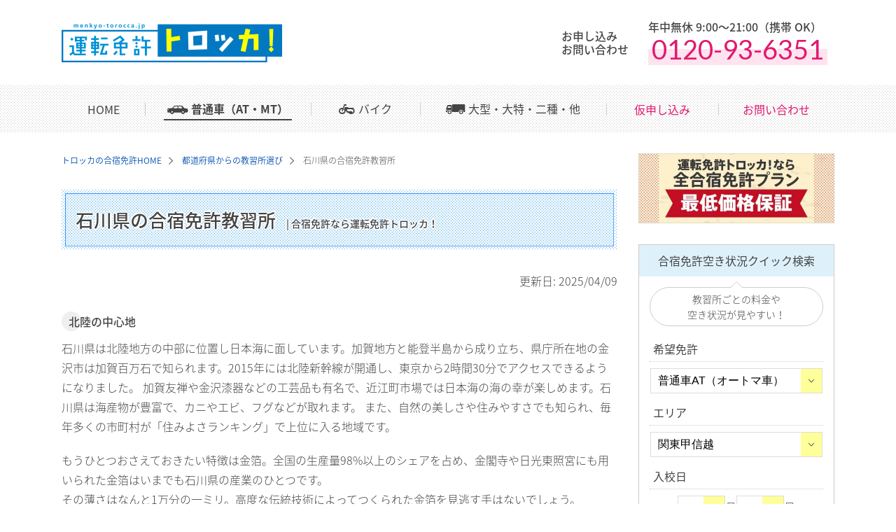

--- FILE ---
content_type: text/html
request_url: https://menkyo-torocca.jp/school/ishikawa.html
body_size: 28582
content:
<!DOCTYPE html PUBLIC "-//W3C//DTD XHTML 1.0 Transitional//EN" "http://www.w3.org/TR/xhtml1/DTD/xhtml1-transitional.dtd">
<html xmlns="http://www.w3.org/1999/xhtml" xml:lang="ja" lang="ja">
<head>
<meta http-equiv="content-type" content="text/html; charset=UTF-8" />
<!-- /common/inc/gtm1.inc -->

<!-- Google Tag Manager -->
<script>(function(w,d,s,l,i){w[l]=w[l]||[];w[l].push({'gtm.start':
  new Date().getTime(),event:'gtm.js'});var f=d.getElementsByTagName(s)[0],
  j=d.createElement(s),dl=l!='dataLayer'?'&l='+l:'';j.async=true;j.src=
  'https://www.googletagmanager.com/gtm.js?id='+i+dl;f.parentNode.insertBefore(j,f);
  })(window,document,'script','dataLayer','GTM-T9HTFH');</script>
<!-- End Google Tag Manager -->

<!-- Google tag (gtag.js) -->
<script async src="https://www.googletagmanager.com/gtag/js?id=G-D0P0HWTF6T"></script>
<script>
  window.dataLayer = window.dataLayer || [];
  function gtag(){dataLayer.push(arguments);}
  gtag('js', new Date());

  gtag('config', 'G-D0P0HWTF6T');
</script>

<title>石川県の合宿免許教習所｜合宿免許なら運転免許トロッカ！</title>


<meta name="twitter:card" content="summary_large_image" />
<meta property="og:title" content="石川県の合宿免許教習所｜合宿免許なら運転免許トロッカ！" />
<meta property="og:type" content="website" />
<meta property="og:url" content="https://menkyo-torocca.jp/school/ishikawa.html" />
<meta property="og:locale" content="ja_JP" />
<meta property="og:image" content="https://menkyo-torocca.jp/images/common/torocca_ogp_takaneko.jpg" />
<meta property="og:site_name" content="運転免許トロッカ！" />
<meta property="og:description" content="合宿免許で石川県に行こう！「運転免許トロッカ！」がおすすめする石川県の合宿免許自動車教習所をご紹介。旅行気分で全国から行き先を選びましょう。" />


<meta name="author" content="運転免許トロッカ！" />
<meta name="keywords" content="合宿免許,免許,合宿,自動車学校,教習所,運転免許,自動車免許,教習料金,ローン,分割," />
<meta name="description" content="合宿免許で石川県に行こう！「運転免許トロッカ！」がおすすめする石川県の合宿免許自動車教習所をご紹介。旅行気分で全国から行き先を選びましょう。" />
<meta name="robots" content="index,follow" />
<meta http-equiv="X-UA-Compatible" content="IE=Edge" />
<meta http-equiv="content-Script-Type" content="text/javascript" />
<meta http-equiv="Content-Style-Type" content="text/css" />
<link rel="stylesheet" href="/common/normalize.css" type="text/css" media="all" />
<link rel="stylesheet" href="https://fonts.googleapis.com/earlyaccess/notosansjapanese.css" type="text/css" media="all" />
<link rel="stylesheet" href="https://fonts.googleapis.com/css?family=Lato" type="text/css" media="all" />
<link rel="stylesheet" href="/common/default.css" type="text/css" media="all" />
<link rel="stylesheet" href="/common/school.css" type="text/css" media="all" />
<script type="text/javascript" src="/common/jquery-1.12.3.min.js"></script>
<script type="text/javascript" src="/common/dep_school.js"></script>
<script type="text/javascript" src="https://maps.googleapis.com/maps/api/js?key=AIzaSyBx78NerxSGqWYi2RxZdjbZcNy6-QW7_OU"></script>
<script type="text/javascript">
//<![CDATA[
	var type = "area";
//]]>
</script>
<script type="text/javascript" src="/allcmn/js/icon/showIcons.js"></script>
<script type="text/javascript" src="/js/checkboxlist.js"></script>
	<script type="text/javascript" src="/chcmn/js/breadcrumb.js"></script>

<link rel="alternate" media="only screen and (max-width: 640px)" href="https://menkyo-torocca.jp/s/school/ishikawa.html" />

</head>
<body>
<!-- Google Tag Manager (noscript) -->
<noscript><iframe src="https://www.googletagmanager.com/ns.html?id=GTM-T9HTFH" height="0" width="0" style="display:none;visibility:hidden"></iframe></noscript>
<!-- End Google Tag Manager (noscript) -->


<!--head-->
<div id="head" class="header_wrap">
	<script type="text/javascript" src="/common/form_layout.js"></script>
<script type="text/javascript" src="/common/plugin.js"></script>
<div class="column_wrap items_center header_inner">
<p class="header_logo"><a href="https://menkyo-torocca.jp/"><img src="/common/im/logo.png" alt="合宿免許なら運転免許トロッカ！" /></a></p>
<dl class="contact_head01">
	<dt>お申し込み<br />お問い合わせ</dt>
	<dd>
		<p>年中無休 9:00〜21:00（携帯 OK）</p>
		<p class="tel_no" x-ms-format-detection="none"><span class="pink_maker">0120-93-6351</span></p>
	</dd>
</dl>

</div>




 

</div>
<!--head end-->
<!--gloval navi-->
<div class="g_nav">
	<ul>
		<li class="nav_home"><a href="https://menkyo-torocca.jp/">HOME</a></li>
		<li class="nav_school"><a href="/list/">普通車（AT・MT）</a></li>
		<li class="nav_bike"><a href="/bike/">バイク</a></li>
		<li class="nav_large"><a href="/large/">大型・大特・二種・他</a></li>
		<li class="nav_contact01"><a href="/form/app.aspx">仮申し込み</a></li>
		<li class="nav_contact02"><a href="/form/inq.aspx">お問い合わせ</a></li>
	</ul>
</div>

<!--gloval navi end-->
<!--body_base-->
<div id="body_base">
	<!--main-->
	<div id="main">

<ul class="pan_navi l-list__breadcrumb" itemscope itemtype="http://schema.org/BreadcrumbList">
	<li itemscope itemprop="itemListElement" itemtype="http://schema.org/ListItem">
		<a href="https://menkyo-torocca.jp/" itemprop="item">
			<span itemprop="name">トロッカの合宿免許HOME</span>
		</a>
		<meta itemprop="position" content="1" />
	</li>
	<li itemscope itemprop="itemListElement" itemtype="http://schema.org/ListItem">
                	<a href="/school/" itemprop="item">
			<span itemprop="name">都道府県からの教習所選び</span>
		</a>
		<meta itemprop="position" content="2" />
	</li>
		<li itemscope itemprop="itemListElement" itemtype="http://schema.org/ListItem">
			<span itemprop="name">石川県の合宿免許教習所</span>
		<meta itemprop="position" content="3" />
	</li>
</ul>
		<!--main_body-->
		<div id="main_body">
			<h1>石川県の合宿免許教習所 | 合宿免許なら運転免許トロッカ！</h1>
				<p id="modified" class="mb5 text_right">更新日:
					<time itemprop="modified" datetime="2025-04-09">
						2025/04/09
					</time>
				</p>
				
			<p class="middle_title">北陸の中心地</p>
<p>
	石川県は北陸地方の中部に位置し日本海に面しています。加賀地方と能登半島から成り立ち、県庁所在地の金沢市は加賀百万石で知られます。2015年には北陸新幹線が開通し、東京から2時間30分でアクセスできるようになりました。
	加賀友禅や金沢漆器などの工芸品も有名で、近江町市場では日本海の海の幸が楽しめます。石川県は海産物が豊富で、カニやエビ、フグなどが取れます。
	また、自然の美しさや住みやすさでも知られ、毎年多くの市町村が「住みよさランキング」で上位に入る地域です。
</p>

<p class="mt20">
	もうひとつおさえておきたい特徴は金箔。全国の生産量98%以上のシェアを占め、金閣寺や日光東照宮にも用いられた金箔はいまでも石川県の産業のひとつです。<br />
	その薄さはなんと1万分の一ミリ。高度な伝統技術によってつくられた金箔を見逃す手はないでしょう。
</p>

<p class="mt20">
	県南部の小松市は、フォークリフトで知られる小松製作所の企業城下町。石川県の空の玄関口、小松空港もあります。<br />
	能登半島は石川県北部。日本海に面しています。富山湾の寒ブリやホタルイカなどの海産物、輪島の朝市などで知られます。 人情深い土地柄で全国から多くの観光客を集めています。
</p>

<script type="text/javascript" src="/allcmn/list/gmap/gmaps.js" charset="utf-8"></script>
<script type="text/javascript">
	var map;
	$(function () {

		if (!navigator.userAgent.match(/(iPhone|iPad|Android)/)) {
			//PC用
			map = new GMaps({
				el: '#maps',
				lat: 36.912366,
				lng: 136.642076,
				zoom: 8
			});
		} else {
			//スマホ用
			map = new GMaps({
				el: '#maps',
				lat: 36.912366,
				lng: 136.642076,
				zoom: 8
			});
		}

		$.getJSON('/allcmn/list/gmap/maps.json', function (data) {
			$(data.points).each(function () {
				map.addMarker({
					lat: this.lat,
					lng: this.lng,
					title: this.title,
					//icon: '/images/map_icon.png',
					infoWindow: {
						content: '<div class="maps_pop"><img src="/allcmn/sch/0' + this.url + '/im/ph-a.jpg" alt="' +
							this.title + '" class="maps_img" /><div class="maps_link"><a href="/school/0' + this.url +
							'/">' + this.title + '</a><p class="maps_address">' + this.address +
							'</p><p class="maps_title">' + this.text + '</p></div></div>'
					}
				});
			});
		});
	});
</script>

<div class="sch_rank">
	<p class="sch_rank_title">石川県の合宿免許は、どの県からの入校者が多いか！ランキング</p>
	<p class="font_small">（2010〜2014年当社実績）</p>
	<ol>
		<li>石川県<br /><span class="font_small">（一部ご入校いただけない地域があります）</span></li>
		<li>愛知県</li>
		<li>福井県</li>
		<li>富山県</li>
		<li>大阪府</li>
	</ol>
</div>

<p class="button_type02 mt20 text_center"><a href="/area/hokuriku.html"
		class="pt20 pb20 pl80 pr85"><span>北陸エリアの合宿免許を見る</span></a></p>
<p class="mt40">※各教習所の料金は年間の最安値&#xFF5E;最高値を表示しております。</p>

<div id="schoolbox2">
	<div class="listbox">
		<div class="schtxt">
			<h2 class="link_title fs16"><a href="/school/05108/">こまつ自動車学校（石川県小松市）</a></h2>
			<!-- SSI generated by GenEntCalJson:2026/01/20 5:00:19 -->
<p class="price"><span class="pricetxt">普通車AT</span><span class="LowestPrice">285,000円</span>～<span class="HighestPrice">380,000円</span><span class="price_title">（税込）</span></p>
<!-- SSI END -->

			<p>
				四季折々の自然が美しい小松市。元メジャーリーガーの松井秀喜ベースボールミュージアムや、史跡、公園、温泉と、余暇には散策して訪ねてみよう！宿泊施設は教習所敷地内で、近隣にはコンビニ・スーパー・飲食店・アミューズメント施設があり便利な環境！
			</p>
			<div class="sch_list_icon" id="icon5108"></div>
		</div>
		<img class="schoolbox2" src="/allcmn/sch/05108/im/ph-a.jpg" alt="こまつ自動車学校イメージ" />
	</div>

	<div class="listbox">
		<div class="schtxt">
			<h2 class="link_title fs16"><a href="/school/05110/">千里浜なぎさドライビングスクール（石川県羽咋市）</a></h2>
			<!-- SSI generated by GenEntCalJson:2026/01/20 5:00:19 -->
<p class="price"><span class="pricetxt">普通車AT</span><span class="LowestPrice">247,500円</span>～<span class="HighestPrice">385,000円</span><span class="price_title">（税込）</span></p>
<!-- SSI END -->

			<p>
				能登半島の千里浜海岸まで徒歩1分という絶好のロケーション！教習の空き時間には海岸を散策してリフレッシュしましょう！教習所敷地内にある校内宿舎は、ツインルームとシングルルームをご用意。細やかな配慮と充実の設備で快適な2週間が過ごせます。
			</p>
			<div class="sch_list_icon" id="icon5110"></div>
		</div>
		<img class="schoolbox2" src="/allcmn/sch/05110/im/ph-a.jpg" alt="千里浜なぎさドライビングスクールイメージ" />
	</div>

	<div class="listbox">
		<div class="schtxt">
			<h2 class="link_title fs16"><a href="/school/05116/">能登自動車学校（石川県鳳珠郡）</a></h2>
			<!-- SSI generated by GenEntCalJson:2026/01/20 5:00:19 -->
<p class="price"><span class="pricetxt">普通車AT</span><span class="LowestPrice">231,000円</span>～<span class="HighestPrice">319,000円</span><span class="price_title">（税込）</span></p>
<!-- SSI END -->

			<p>都会の喧騒から離れた奥能登で、リフレッシュしながら教習が行えます。周辺には観光スポットも盛りだくさん。宿舎はコースの目の前にあるので、毎日の移動もらくらく！</p>
			<div class="sch_list_icon" id="icon5116"></div>
		</div>
		<img class="schoolbox2" src="/allcmn/sch/05116/im/ph-a.jpg" alt="能登自動車学校イメージ" />
	</div>

</div>

<p class="big_title">石川県ってどんなところ？</p>
<div class="text_margin_box">
	<p>
		石川県は日本の都道府県の一つで、北陸地方に属しています。県庁所在地は金沢市になります。人口はおよそ111万人ほど（令和5年2月1日現在）で、その多くは金沢市やその周辺に偏っているのが特徴です。
		県の面積は約4,186平方キロメートルで、本州のほぼ中央部に広がります。
	</p>

	<p class="mt20">
		また、日本海に面しており、冬場は曇りがちで雪の日が多く、対馬海流の影響を受けて気温は比較的温暖です。日本海の北から湿気の追い風が流れてくるため、大雪になりやすい地方です。
		特に山間部は雪が多く、慣れていないと車を走らせることは難しいでしょう。<br />
		日本海に面していることから、漁業が盛んで、魚の水揚げ量も多いです。また、能登半島では和倉を中心にたくさんの温泉宿があります。<br />
		2015年には、北陸新幹線が開通したため、東京からのアクセスが非常に便利になりました。そのおかげで年々観光客が増えており、以前よりも活気づいている地域が多いです。
	</p>

	<p class="mt20">
		石川県は、北陸地方の中でも観光地が多いところです。江戸時代には前田利家の栄華を誇り、加賀百万石と称されました。現在の県庁所在地である金沢市は、国の出先機関や企業の支店が集中しています。
		観光地が多い理由は温泉などにも恵まれていることもありますが、やはり金沢市を中心に戦国時代からの長い歴史があるからでしょう。<br />
		歴史的な建造物の一つに金沢城があります。金沢城は石川県の金沢市の内陸にある戦国時代の城になります。この城は、兼六園とつながっており、かなり広い敷地を持っています。ですから、金沢城を見た帰りに兼六園に立ち寄るのも容易です。<br />
		金沢市から北の方に行くと能登半島がありますが、そこにも様々な観光スポットがあります。観光スポットの中で有名なのは千枚田です。千枚田は、能登半島の北東部にあるたくさんの小さな田んぼが見える風景です。
		海のそばのこう配が急な丘にたくさんの小さな田んぼがあり、多くの観光客を魅了しています。

	</p>

	<p class="mt20">
		石川県の特産物や名産品の一つは、輪島塗です。輪島塗は金沢市周辺ではなく能登半島の北部にある輪島市で作られている漆塗りになります。色がきれいで光沢があり、非常に人気があるお椀になります。
		最近は外国人観光客がお土産として購入する例も少なくありません。<br />
		また、ひときわ変わった名産品として懐中最中が挙げられます。最中といっても、中にあんこが入っているものではなくお吸い物の材料が入っているのです。
		みそ汁のお碗にお湯を注ぎ、その中にお吸い物用の最中を一つ入れると、最中の皮が溶けてきて中のお吸い物の素が姿を現します。<br />
	</p>

	<p class="mt20">
		地理的な特徴として、海と山からの恵みが豊富で、日本海で獲れる海の幸や山の幸が食の豊富さに定評を持っています。この美味しい食文化と風光明媚な自然が魅力です。
		日本海に面していることから様々な海の幸を楽しむことができます。海の近くのお店で、とれたての魚介類を使った海鮮丼を食べてみてもよいでしょう。<br />
		石川県は、高い山が少なく、平地が多いのが特徴です。田んぼがある場所でもはるか向こうの方がかすむぐらい、広大な大地があります。<br />
		そのためか、おおらかな人が多いのが特徴と言われます。どちらかといえば消極的で穏やかな人が多い県民性になります。
		また、もともと加賀100万石のおひざ元であることから、上品な人が多いようです。特に金沢城のある金沢市の人は、上品さを兼ね備えている人が多い傾向がみられます。そしてプライドが高いのも特徴と言われることがあるようです。
		最近は新幹線や飛行場なども整い、東京都内や大阪方面に引っ越す人もいますが、古くからいる人は、地元意識がとても強いと言われています。
	</p>

	<p class="mt20">
		石川県は雪が多いところです。緯度だけでみると東北地方や北海道の方が寒く、雪が多そうですが、実際には緯度が高いからといって雪が多いわけではありません。
		石川県全般に雪が多いのは、日本海に面しており、大陸の湿った空気が風に乗り日本海をわたってきて、雪を降らせるためです。
		場所にもよりますが、50センチ以上降ることは決して珍しくなく、山間部などに行くと1メートル以上の雪が降ることもあります。冬場は降水量が多く、夏の梅雨の時期よりもたくさん雨や雪が降ります。
		夏場はほかの都道府県と同じように、ある程度日照時間が長いですが、冬場はほかの都道府県に比べると日照時間が短いです。そのため日の出は遅く、日が落ちるのは早くなります。
	</p>

	<p class="mt20">
		運転免許トロッカ！では、能登半島自慢の海や偉人たちに縁のある史跡に近い石川県の合宿免許教習所をご紹介しています。石川県に在する教習所情報は「<a
			href="/list/">合宿免許の自動車学校一覧</a>」から確認できます。
		石川県ならではの自然や、歴史ロマンのあふれる町並みを合宿免許の合間に楽しめる教習所となっております。地域の特色や観光スポットを存分に楽しみながら、合宿免許で免許を取得しましょう。合宿免許ならぜひ石川県にお越しください。
	</p>
</div>

<p class="big_title">石川県のおすすめ観光スポット</p>
<div class="text_margin_box">
	<p>
		石川県は観光地として非常に魅力的な地域です。兼六園や金沢21世紀美術館など、多彩な観光スポットがあります。兼六園は、江戸時代の代表的な回遊式庭園として知られ、四季折々の美しい景色が訪れる人々を魅了します。また、金沢21世紀美術館では、1980年以降の国内外の現代美術作品が収蔵されており、アート愛好家にとっては必見の場所です。
	</p>

	<p class="mt20">
		さらに、近江町市場では、新鮮な魚介類や専門店が170店も営業しており、地元の味覚や雰囲気を楽しむことができます。ここでは、石川県ならではの食文化を堪能することができます。
	</p>

	<p class="mt20">
		その他にも、兼六園や金沢城公園、ひがし茶屋街など、歴史的なスポットも見逃せません。さらに、千里浜なぎさドライブウェイや鶴仙渓など、自然を満喫できる場所もあります。石川県は、歴史的な名所や自然の景観を楽しむことができ、観光客にとって魅力的な場所です。
	</p>

	<p class="mt20">
		しかしながら、2024年1月1日に発生した能登半島地震により、観光施設にも大きな影響が出ました。特に、能登半島珠洲市周辺では、旅館や民宿などの宿泊施設が被害を受けました。また、輪島朝市などの観光スポットも一時的に休業を余儀なくされました。このような状況下では、訪問前に各施設の公式ホームページなどで最新情報を確認することが重要です。
	</p>

</div>

<p class="button_type02 mt20 text_center"><a href="/area/hokuriku.html"
		class="pt20 pb20 pl80 pr85"><span>北陸エリアの合宿免許を見る</span></a></p>

<div class="map_box" id="maps"></div>

			<p class="link_right_icon text_center"><a href="/school/">都道府県からの教習所選びトップに戻る</a></p>
			
		</div>
		<!--comment01-->
		
		<!--comment01 end-->
		
	</div>
	<!--main end-->
	<!--side-->
	<div id="side">
		<p class="mb30"><a href="/safe.html" class="img_hover"><img src="/images/side/safe_side.jpg"
			alt="運転免許トロッカ！なら最低価格保証" /></a></p>

<div id="quickserche" class="search">
	<p class="side_search_ttl">合宿免許空き状況クイック検索</p>
	<p class="side_sub_title">教習所ごとの料金や<br />空き状況が見やすい！</p>
	<form name="form_q" id="form_q" method="post" action="/srchex/calendar.aspx">
		<script type="text/javascript" src="/common/js/search_school.js"></script>
	</form>
</div>


<div id="box">
	<p id="box_head" class="favorite_box_title">お気に入りボックスに追加</p>
	<div id="box_body">
		<p id="box_text">教習プランをお気に入りボックスに登録できて予約もカンタン！検索結果や各教習所ページの『入校日カレンダー』から入校日を選んで登録してね！ <a href="/box.html"
				class="brackets_text01">お気に入りボックスの使い方</a></p>
		<!--<div align="center">
		<object type="text/html" data="/srchex/checklistmini.aspx?" width="200" height="200" style="z-index:-1"></object>
		<iframe id="minilist" src="/srchex/checklistmini.aspx?" width="200" height="200" style="border-style: none" border="0" frameborder="0"></iframe>
		</div>-->

		<div id="CL_Mini"></div>

		<div align="center" id="Submit_button">
			<form method="post" action="/srchex/checklist.aspx">
				<input type="submit" name="Submit" value="内容確認／お申し込みへ進む" tabindex="9" accesskey="f" />
			</form>
		</div>
	</div>
</div>

<p class="side_ttl">普通車の教習所選び</p>
<ul class="side_normal mb-1">
	<li><a href="/list/">全国教習所一覧から選ぶ</a></li>
	<li><a href="/list/map.html">全国地図から選ぶ</a></li>
	<li><a href="/area/">エリアから選ぶ</a></li>
	<li><a href="/school/">都道府県から選ぶ</a></li>
	<li>
		<p class="selected">セール情報</p>
		<ul class="side_sale">
			<li><a href="/campaign/">期間限定セール情報</a></li>
			<li><a href="/campaign/single.html">格安シングルルーム特集</a></li>
			<li><a href="/campaign/sandaichance.html">最大15,000円キャッシュバック</a></li>
		</ul>
	</li>
	<li><a href="/season/spring.html">2026年春休み（2,3月）合宿免許</a></li>
	<li><a href="/season/">季節のお得な合宿免許</a></li>
	<li><a href="/osusume/couple.html">カップルで行く合宿免許</a></li>

	<li><a href="/karimen/" class="side_ico01">仮免からの合宿免許</a></li>
	<li><a href="/shobun/" class="side_ico01">行政処分者の再取得</a></li>
</ul>

<p class="side_ttl">その他・免許を取ろう！</p>
<ul class="side_riyo">
	<li><a href="/list/douji.html" class="side_ico02">普通車＋バイクのセット教習</a></li>
	<li><a href="/bike/" class="side_ico02">バイク合宿免許<br /><span class="pl5 fs12">（普通二輪・大型二輪）</span></a></li>
	<li><a href="/large/" class="side_ico02">プロ免許合宿<span class="pl5 fs12">(大型/大特/けん引/二種）</span></a></li>
</ul>

<p class="side_ttl">ご利用ナビ！</p>

<ul class="side_riyo">
	<li><a href="/index.html#value">運転免許トロッカ！は<br />ここがスゴイ！</a></li>
	<li>
		<p class="selected">合宿免許について</p>
		<ul>
			<li><a href="/first/flow.html">ご予約から入校まで</a></li>
			<li><a href="/first/baggage.html">合宿免許の持ち物</a></li>
			<li><a href="/first/model.html">教習スケジュール&#xFF5E;免許交付まで</a></li>
			<li><a href="/first/support.html">安心のサポート</a></li>
			<li><a href="/first/q-a.html">よくある質問Q&amp;A</a></li>
			<li><a href="/info/cautions.html">免許取得に関するご注意</a></li>
			<li><a href="/info/agreement.html#normal">旅行条件説明書</a></li>
		</ul>
	</li>
	<li><a href="/first/navi.html" title="合宿免免許選び方ナビ">合宿免許選び方ナビ</a></li>
	<li><a href="/voice/" title="合宿免許口コミ情報">合宿免許口コミ情報</a></li>
	<li><a href="/guidance/" title="合宿免許ってこんな1日">合宿免許ってこんな1日</a></li>
	<li><a href="/question/" title=" チャレンジ！！学科試験問題集"> チャレンジ！！学科試験問題集</a></li>
	<li>
		<a href="/method/" class="selected">お申し込み方法</a>
		<ul>
			<li><a href="/index.html#gasshuku">合宿免許のお申し込み方法</a></li>
			<li><a href="/method/bike.html">バイクのお申し込み</a></li>
			<li><a href="/method/large.html">プロ免許のお申し込み</a></li>
		</ul>
	</li>
	<li>
		<a href="/first/pay.html" class="selected">お支払い方法一覧</a>
		<ul>
			<li><a href="/first/pay1.html">全国ローソン店頭払い</a></li>
			<li><a href="/first/pay5.html">ローソンPontaプラスまたはクレジットカード</a></li>
			<li><a href="/first/pay3.html">銀行振込</a></li>
			<li><a href="/first/pay2.html">ペイジーでお支払い</a></li>
			<li><a href="/first/loan.html">ラクラク運転免許ローン</a></li>
		</ul>
	</li>
	<li><a href="/info/privacy.html">個人情報保護方針</a></li>
	<li><a href="/info/">企業情報</a></li>
</ul>

<p class="side_banner">
	<a href="/knowledge/"><img src="/images/knowledge_side_off.jpg" alt="運転免許取得後のお役立ち情報" /></a>
	<a href="/first/loan.html" class="img_hover"><img src="/images/loan_tpp_side.jpg" alt="ラクラク運転免許ローン" /></a>
</p>

	</div>
	<!--side end-->

</div>
<!--body_base end-->
<!--foot-->
<!-- /common/inc/foot.inc -->


<!-- footパンくず -->
<!-- パンくずリスト表示エリア -->
<div id="breadcrumb"></div>

<!-- footパンくず end -->

<div class="footer">
  <p class="page_top"><a href="#head">ページトップへ</a></p>
  <ul class="footer_nav">
    <li><a href="https://menkyo-torocca.jp/">合宿免許HOME</a></li>
    <li><a href="/info/agreement.html">旅行条件説明書</a></li>
    <li><a href="/info/cautions.html">免許取得に関するご注意</a></li>
    <li><a href="/info/privacy.html">個人情報の取り扱いについて</a></li>
    <li><a href="/info/">企業情報</a></li>
    <li><a href="https://www.lawson.co.jp/">ローソンサイトへ</a></li>
  </ul>

  <p class="copyright">Copyright (c) Inter Art Committees. Inc, 「<a
      href="https://menkyo-torocca.jp/">合宿免許なら運転免許トロッカ！</a>」All Rights Reserved.</p>
</div>


<!-- line RT START -->
<script type="text/javascript">
  var _fout_queue = _fout_queue || {}; if (_fout_queue.segment === void 0) _fout_queue.segment = {};
  if (_fout_queue.segment.queue === void 0) _fout_queue.segment.queue = [];

  _fout_queue.segment.queue.push({
    'user_id': 18132,
    'advertiser_id': 5611,
    'contractor_id': 5
  });

  (function () {
    var el = document.createElement('script'); el.type = 'text/javascript'; el.async = true;
    el.src = (('https:' == document.location.protocol) ? 'https://' : 'http://') + 'js.fout.jp/segmentation.js';
    var s = document.getElementsByTagName('script')[0]; s.parentNode.insertBefore(el, s);
  })();
</script>
<!-- line RT END -->
 
<!--foot end-->
</body>
</html>


--- FILE ---
content_type: text/css
request_url: https://menkyo-torocca.jp/common/default.css
body_size: 20595
content:
@charset "UTF-8";
@import url("old.css");
@import url("sale.css");
/*-- このCSSはSassで管理しています --*/
/*-- このCSSはレイアウト等を管理していますのでよほどのことがない限り、このCSSをいじるのはやめてください --*/
/*-----------------------------------------------
基本設定
-----------------------------------------------*/
@media screen and (-webkit-min-device-pixel-ratio: 0) and (min-resolution: 0.001dpcm) {
  img {
    image-rendering: -webkit-optimize-contrast;
  }
}

@font-face {
  font-family: "fvlicense";
  src: url("/common/fonts/fvlicense.eot");
  src: url("/common/fonts/fvlicense.eot?#iefix") format("embedded-opentype"), url("/common/fonts/fvlicense.ttf") format("truetype"), url("/common/fonts/fvlicense.svg#fvlicense") format("svg");
  font-weight: normal;
  font-style: normal;
}

* {
  -webkit-box-sizing: border-box;
  box-sizing: border-box;
}

body {
  margin: 0 auto;
  padding: 0px;
  background: #fff;
  font-family: "Noto Sans Japanese", sans-serif;
  font-weight: 200;
  font-size: 16px;
  line-height: 1.8;
  color: #444;
}

h1, h2, h3, h4, h5, p, div, ul, form, input, dl, dt, dd {
  margin: 0px;
  padding: 0px;
}

ul.square, ol.square {
  text-align: left;
  list-style-type: square;
  margin-left: 10px;
}

a {
  font-weight: 300;
  -moz-transition-duration: 0.5s;
  -o-transition-duration: 0.5s;
  -webkit-transition-duration: 0.5s;
  transition-duration: 0.5s;
}

a:link, a:visited {
  color: #0050B0;
  text-decoration: none;
}

a:hover, a:active {
  color: #0050B0;
  text-decoration: underline;
  opacity: 0.8;
}

a:link.pink, a:visited.pink {
  color: #E85298;
  text-decoration: underline;
}

a:hover.pink, a:active.pink {
  color: #660066;
  text-decoration: underline;
}

strong.nst {
  font-weight: normal;
}

.txtright {
  text-align: right;
}

.img_hover {
  -moz-transition-duration: 0.5s;
  -o-transition-duration: 0.5s;
  -webkit-transition-duration: 0.5s;
  transition-duration: 0.5s;
}

.img_hover:hover, .img_hover a:hover {
  opacity: 0.5;
}

img {
  max-width: 100%;
}

img[src$=".svg"] {
  height: 100%;
}

#maps img {
  max-width: none;
}

ul, ol {
  list-style: none;
}

/*-----------------------------------------------
大枠
-----------------------------------------------*/
#body_base {
  width: 1104px;
  margin: 0 auto 70px;
  display: -webkit-box;
  display: -webkit-flex;
  display: -ms-flexbox;
  display: flex;
  -webkit-box-pack: justify;
  -webkit-justify-content: space-between;
  -ms-flex-pack: justify;
  justify-content: space-between;
}

#main, #sch_main {
  width: 794px;
}

#side {
  width: 280px;
}

/*-----------------------------------------------
headの設定
-----------------------------------------------*/
#head .column_wrap {
  width: 1104px;
  height: 122px;
  margin: 0 auto;
}

#head .header_logo {
  width: 315px;
  margin-right: auto;
  position: relative;
}

#head .header_logo a:hover {
  opacity: 0.5;
}

#head .header_text {
  height: 30px;
  border-bottom: solid 1px #ccc;
  text-align: center;
  letter-spacing: -0.4em;
}

#head .header_text * {
  letter-spacing: normal;
}

#head .header_text h1, #head .header_text h2 {
  font-size: 10px;
  display: inline-block;
  vertical-align: middle;
  font-weight: 200;
  line-height: 29px;
}

#head dl.contact_head01 {
  width: 390px;
  display: -webkit-box;
  display: -ms-flexbox;
  display: flex;
  -webkit-box-pack: justify;
  -ms-flex-pack: justify;
  justify-content: space-between;
  -webkit-box-align: center;
  -ms-flex-align: center;
  align-items: center;
}

#head dl.contact_head01 dt, #head dl.contact_head01 dd {
  font-size: 16px;
  font-weight: 500;
  line-height: 1.2;
}

#head dl.contact_head01 dt {
  width: 110px;
}

#head dl.contact_head01 dd {
  width: 266px;
}

#head dl.contact_head01 .tel_no {
  font-size: 38px;
  font-family: "Lato", "Noto Sans Japanese", sans-serif;
  color: #e1196f;
  font-weight: 400;
}

#head dl.contact_head02 {
  width: 297px;
  display: -webkit-box;
  display: -webkit-flex;
  display: -ms-flexbox;
  display: flex;
  -webkit-box-pack: justify;
  -webkit-justify-content: space-between;
  -ms-flex-pack: justify;
  justify-content: space-between;
  -webkit-flex-wrap: wrap;
  -moz-flex-wrap: wrap;
  -ms-flex-wrap: wrap;
  flex-wrap: wrap;
  -ms-flex-align: center;
  -webkit-box-align: center;
  -webkit-align-items: center;
  align-items: center;
}

#head dl.contact_head02 dt, #head dl.contact_head02 dd {
  font-weight: 300;
  line-height: 1.4;
}

#head dl.contact_head02 dt {
  width: 106px;
  text-align: right;
  font-size: 12px;
}

#head dl.contact_head02 dd {
  width: 180px;
  text-align: right;
  font-size: 26px;
  color: #e1196f;
  font-family: "Lato", "Noto Sans Japanese", sans-serif;
}

#form .header {
  min-height: 164px;
  height: auto !important;
  height: 164px;
}

#mida a:link, #mida a:visited, #mida a:hover, #mida a:active {
  color: #000;
  text-decoration: none;
}

/*-----------------------------------------------
Gnavi
-----------------------------------------------*/
.g_nav {
  height: 67px;
  margin-bottom: 30px;
  background: url("[data-uri]");
}

.g_nav ul {
  width: 1104px;
  height: 67px;
  margin: 0 auto;
  display: -webkit-box;
  display: -webkit-flex;
  display: -ms-flexbox;
  display: flex;
  -ms-flex-align: center;
  -webkit-box-align: center;
  -webkit-align-items: center;
  align-items: center;
}

.g_nav ul li {
  text-align: center;
  position: relative;
}

.g_nav ul li + li:before {
  width: 1px;
  height: 18px;
  background: #ccc;
  content: "";
  position: absolute;
  top: 50%;
  left: 0;
  -moz-transform: translateY(-50%);
  -ms-transform: translateY(-50%);
  -webkit-transform: translateY(-50%);
  transform: translateY(-50%);
  display: inline-block;
}

.g_nav ul li.current a {
  font-weight: 700;
}

.g_nav ul li.current a:after {
  opacity: 1;
}

.g_nav ul a {
  padding: 0 5px;
  color: #444;
  font-size: 16px;
  font-weight: 400;
  position: relative;
}

.g_nav ul a:before {
  display: inline-block;
  font-family: "fvlicense";
  font-weight: normal;
}

.g_nav ul a:after {
  width: 100%;
  height: 2px;
  background: #444;
  content: "";
  display: inline-block;
  position: absolute;
  bottom: -5px;
  left: 0;
  opacity: 0;
  -moz-transition-duration: 0.5s;
  -o-transition-duration: 0.5s;
  -webkit-transition-duration: 0.5s;
  transition-duration: 0.5s;
}

.g_nav ul a:hover {
  text-decoration: none;
  font-weight: 700;
  opacity: 1;
}

.g_nav ul a:hover:after {
  opacity: 1;
}

.g_nav ul .nav_home {
  width: 119px;
}

.g_nav ul .nav_school {
  width: 237px;
}

.g_nav ul .nav_school a:before {
  padding-right: 5px;
  content: "\f142";
}

.g_nav ul .nav_bike {
  width: 156px;
}

.g_nav ul .nav_bike a:before {
  padding-right: 5px;
  content: "\f144";
}

.g_nav ul .nav_large {
  width: 266px;
}

.g_nav ul .nav_large a:before {
  padding-right: 5px;
  content: "\f135";
}

.g_nav ul .nav_contact01 {
  width: 160px;
}

.g_nav ul .nav_contact01 a {
  color: #e1196f;
}

.g_nav ul .nav_contact01 a:after {
  background: #e1196f;
}

.g_nav ul .nav_contact02 {
  width: 166px;
}

.g_nav ul .nav_contact02 a {
  color: #e1196f;
}

.g_nav ul .nav_contact02 a:after {
  background: #e1196f;
}

/*-------------------------------------------
サイドメニュー
--------------------------------------------*/
#side input[type="submit"], #side input[type="button"] {
  max-width: 100%;
  border: none;
  -webkit-box-shadow: 2px 2px 4px 0px rgba(0, 0, 0, 0.38);
  box-shadow: 2px 2px 4px 0px rgba(0, 0, 0, 0.38);
  color: #444444;
  font-weight: 400;
  font-size: 16px;
  cursor: pointer;
  -moz-transition-duration: 0.5s;
  -o-transition-duration: 0.5s;
  -webkit-transition-duration: 0.5s;
  transition-duration: 0.5s;
}

#side input[type="submit"]:hover, #side input[type="button"]:hover {
  opacity: 0.5;
}

#side .side_ttl {
  padding: 10px 15px;
  background: url("[data-uri]");
  border: solid 1px #ccc;
  border-bottom: none;
  text-align: center;
  font-weight: 400;
}

#side ul.side_normal, #side ul.side_riyo, #side ul.side_search {
  margin: 0 0 30px;
  padding: 15px;
  border: solid 1px #ccc;
  border-top: none;
}

#side ul.side_normal li, #side ul.side_riyo li, #side ul.side_search li {
  padding: 8px;
}

#side ul.side_normal li a, #side ul.side_riyo li a, #side ul.side_search li a {
  margin: -5px;
  color: #444;
  display: block;
  position: relative;
  overflow: hidden;
  display: inline-block;
}

#side ul.side_normal li a:hover, #side ul.side_riyo li a:hover, #side ul.side_search li a:hover {
  background: #def1fb;
}

#side ul.side_normal li a.selected, #side ul.side_riyo li a.selected, #side ul.side_search li a.selected {
  text-decoration: none;
}

#side ul.side_normal li a.selected:after, #side ul.side_riyo li a.selected:after, #side ul.side_search li a.selected:after {
  margin-left: 5px;
  content: "\f106";
  font-family: "fvlicense";
  color: #e1196f;
  display: inline-block;
}

#side ul.side_normal li ul, #side ul.side_riyo li ul, #side ul.side_search li ul {
  margin: -8px 0 0;
}

#side ul.side_normal li ul li, #side ul.side_riyo li ul li, #side ul.side_search li ul li {
  padding-bottom: 0;
}

#side ul.side_normal li ul li a:not(.selected), #side ul.side_riyo li ul li a:not(.selected), #side ul.side_search li ul li a:not(.selected) {
  padding-left: 18px;
}

#side ul.side_normal li ul li a:not(.selected):before, #side ul.side_riyo li ul li a:not(.selected):before, #side ul.side_search li ul li a:not(.selected):before {
  width: 8px;
  height: 8px;
  background: #ccc;
  border-radius: 100px;
  content: "";
  display: inline-block;
  position: absolute;
  top: 0.7em;
  left: 0;
}

#side ul.side_normal > li + li, #side ul.side_riyo > li + li, #side ul.side_search > li + li {
  border-top: dotted 1px #ccc;
}

#side ul.side_normal ul.side_sale li a:not(.selected):before, #side ul.side_riyo ul.side_sale li a:not(.selected):before, #side ul.side_search ul.side_sale li a:not(.selected):before {
  display: none;
}

#side ul.side_normal ul.side_sale li a:not(.selected):after, #side ul.side_riyo ul.side_sale li a:not(.selected):after, #side ul.side_search ul.side_sale li a:not(.selected):after {
  content: "\f132";
  font-family: "fvlicense";
  font-size: 18px;
  color: #e1196f;
  display: inline-block;
  position: absolute;
  top: 0;
  left: 0;
}

#side ul.side_normal .selected, #side ul.side_riyo .selected, #side ul.side_search .selected {
  margin: 0 -8px 8px;
  padding: 8px;
  background: #fce4ee;
  border-radius: 5px;
  font-weight: 600;
  display: block;
}

#side ul.side_normal .selected + ul, #side ul.side_riyo .selected + ul {
  margin-left: 5px;
}

#side ul.side_search .selected + ul {
  margin-left: 5px;
}

#side ul.side_search li > a {
  margin-bottom: 5px;
  padding: 0 5px;
  font-weight: 600;
  display: inline-block;
}

#side ul.side_search li > a:after {
  margin-left: 5px;
  content: "\f106";
  font-family: "fvlicense";
  color: #e1196f;
  display: inline-block;
}

#side ul.side_search ul li {
  padding-top: 0;
}

#side ul.side_search ul li:first-child {
  padding-top: 10px;
}

#side ul.side_search ul li a {
  margin-bottom: 0;
  background: none;
  font-size: 14px;
  font-weight: 300;
}

#side ul.side_search ul li a:after {
  display: none;
}

#side #mypage {
  margin-bottom: 30px;
  padding: 25px;
  border: solid 1px #ccc;
  border-top: none;
}

#side #mypage .side_ttl {
  margin: -25px -25px 25px;
  border-right: none;
  border-left: none;
  display: -webkit-box;
  display: -ms-flexbox;
  display: flex;
  -webkit-box-pack: justify;
  -ms-flex-pack: justify;
  justify-content: space-between;
  -webkit-box-align: center;
  -ms-flex-align: center;
  align-items: center;
}

#side #mypage .side_ttl:after {
  content: "ご予約済の方専用​";
  font-size: 14px;
}

#side #mypage .login_button {
  margin-bottom: 25px;
}

#side #mypage .login_button a {
  padding: 10px;
  background: url("[data-uri]");
  background: -webkit-gradient(linear, 50% 0%, 50% 100%, color-stop(22%, #ffdd73), color-stop(100%, #fabe00));
  background: -moz-linear-gradient(top, #ffdd73 22%, #fabe00 100%);
  background: -webkit-linear-gradient(top, #ffdd73 22%, #fabe00 100%);
  background: -webkit-gradient(linear, left top, left bottom, color-stop(22%, #ffdd73), to(#fabe00));
  background: -o-linear-gradient(top, #ffdd73 22%, #fabe00 100%);
  background: linear-gradient(to bottom, #ffdd73 22%, #fabe00 100%);
  -webkit-box-shadow: 2px 2px 4px 0px rgba(0, 0, 0, 0.38);
  box-shadow: 2px 2px 4px 0px rgba(0, 0, 0, 0.38);
  text-align: center;
  font-weight: 400;
  color: #444;
  display: block;
  position: relative;
}

#side #mypage .login_button a:after {
  content: "\f154";
  font-family: "fvlicense";
  display: inline-block;
  position: absolute;
  right: 10px;
  top: 50%;
  -moz-transform: translateY(-50%);
  -ms-transform: translateY(-50%);
  -webkit-transform: translateY(-50%);
  transform: translateY(-50%);
}

#side #mypage .login_button a:hover {
  text-decoration: none;
  opacity: 0.5;
}

#side #mypage .first_login_button a {
  padding: 10px;
  background: url("[data-uri]");
  background: -webkit-gradient(linear, 50% 0%, 50% 100%, color-stop(22%, #f0f4f6), color-stop(100%, #d3d7da));
  background: -moz-linear-gradient(top, #f0f4f6 22%, #d3d7da 100%);
  background: -webkit-linear-gradient(top, #f0f4f6 22%, #d3d7da 100%);
  background: -webkit-gradient(linear, left top, left bottom, color-stop(22%, #f0f4f6), to(#d3d7da));
  background: -o-linear-gradient(top, #f0f4f6 22%, #d3d7da 100%);
  background: linear-gradient(to bottom, #f0f4f6 22%, #d3d7da 100%);
  -webkit-box-shadow: 2px 2px 4px 0px rgba(0, 0, 0, 0.38);
  box-shadow: 2px 2px 4px 0px rgba(0, 0, 0, 0.38);
  text-align: center;
  font-weight: 400;
  color: #444;
  font-size: 12px;
  display: block;
  position: relative;
}

#side #mypage .first_login_button a:after {
  content: "\f154";
  font-family: "fvlicense";
  display: inline-block;
  position: absolute;
  right: 10px;
  top: 50%;
  -moz-transform: translateY(-50%);
  -ms-transform: translateY(-50%);
  -webkit-transform: translateY(-50%);
  transform: translateY(-50%);
}

#side #mypage .first_login_button a:hover {
  text-decoration: none;
  opacity: 0.5;
}

#side select {
  width: 100%;
  margin: 0;
  padding: 8px 38px 8px 10px;
  background: none;
  background: url(/images/side/form_icon.svg) no-repeat right center;
  border: none;
  border: solid 1px #ddd;
  border-radius: 0;
  font-size: 16px;
  outline: none;
  -webkit-appearance: none;
  -moz-appearance: none;
  appearance: none;
  cursor: pointer;
  -webkit-box-sizing: border-box;
  box-sizing: border-box;
}

#side select.srch_ent_month, #side select.srch_ent_day {
  width: auto;
}

#side #quickserche {
  padding: 15px 15px 0;
  border: solid 1px #ccc;
  border-top: none;
  border-bottom: none;
}

#side #quickserche .side_search_ttl {
  margin: -15px -15px 0;
  padding: 10px 15px;
  background: #def1fb;
  border-top: solid 1px #ccc;
  border-bottom: none;
  text-align: center;
  font-weight: 400;
}

#side #quickserche .side_sub_title {
  margin: 15px 0;
  padding: 5px;
  background: #fff;
  border: solid 1px #ccc;
  border-radius: 100px;
  text-align: center;
  font-size: 14px;
  position: relative;
}

#side #quickserche .side_sub_title:after, #side #quickserche .side_sub_title:before {
  bottom: 100%;
  left: 50%;
  border: solid rgba(255, 255, 255, 0);
  content: " ";
  height: 0;
  width: 0;
  position: absolute;
  pointer-events: none;
}

#side #quickserche .side_sub_title:after {
  border-color: rgba(255, 255, 255, 0);
  border-bottom-color: #fff;
  border-width: 8px;
  margin-left: -8px;
}

#side #quickserche .side_sub_title:before {
  border-color: rgba(204, 204, 204, 0);
  border-bottom-color: #ccc;
  border-width: 9px;
  margin-left: -9px;
}

#side table {
  width: 100%;
  border-collapse: collapse;
}

#side table th, #side table td {
  line-height: 1.6;
  display: block;
}

#side table th {
  margin-bottom: 8px;
  padding: 5px;
  border-bottom: dotted 1px #ccc;
  font-weight: 400;
}

#side table td {
  padding-bottom: 10px;
}

#side table td .srch_areacd {
  width: 100%;
}

#side table td.right {
  text-align: center;
  vertical-align: middle;
}

#side table td.right label {
  width: 200px;
  margin-bottom: 10px;
  text-align: left;
  display: inline-block;
}

#side table td.right [type="checkbox"]:checked, #side table td.right [type="checkbox"]:not(:checked) {
  position: absolute;
  left: -9999px;
}

#side table td.right [type="checkbox"]:checked + label, #side table td.right [type="checkbox"]:not(:checked) + label {
  position: relative;
  padding-left: 28px;
  cursor: pointer;
  line-height: 20px;
  display: inline-block;
  color: #666;
}

#side table td.right [type="checkbox"]:checked + label:before, #side table td.right [type="checkbox"]:not(:checked) + label:before {
  content: '';
  position: absolute;
  left: 0;
  top: 0;
  width: 18px;
  height: 18px;
  border: 1px solid #ddd;
  background: #fff;
}

#side table td.right [type="checkbox"]:checked + label:after {
  content: '';
  width: 8px;
  height: 8px;
  background: #009cd3;
  position: absolute;
  top: 6px;
  left: 6px;
  -webkit-transition: all 0.2s ease;
  -o-transition: all 0.2s ease;
  transition: all 0.2s ease;
}

#side table td.right [type="checkbox"]:not(:checked) + label:after {
  content: '';
  width: 8px;
  height: 8px;
  background: #009cd3;
  position: absolute;
  top: 6px;
  left: 6px;
  -webkit-transition: all 0.2s ease;
  -o-transition: all 0.2s ease;
  transition: all 0.2s ease;
  opacity: 0;
  -webkit-transform: scale(0);
  -ms-transform: scale(0);
  transform: scale(0);
}

#side table td.right [type="checkbox"]:checked + label:after {
  opacity: 1;
  -webkit-transform: scale(1);
  -ms-transform: scale(1);
  transform: scale(1);
}

#side p {
  font-size: 16px;
  line-height: 1.6;
}

#side .Submit2 {
  margin: 10px auto 30px;
  padding: 8px 55px;
  background: url(/images/side/form_icon02.svg) no-repeat 30px center, url("[data-uri]");
  background: url(/images/side/form_icon02.svg) no-repeat 30px center, -webkit-gradient(linear, 50% 0%, 50% 100%, color-stop(22%, #ffdd73), color-stop(100%, #fabe00));
  background: url(/images/side/form_icon02.svg) no-repeat 30px center, -moz-linear-gradient(top, #ffdd73 22%, #fabe00 100%);
  background: url(/images/side/form_icon02.svg) no-repeat 30px center, -webkit-linear-gradient(top, #ffdd73 22%, #fabe00 100%);
  background: url(/images/side/form_icon02.svg) no-repeat 30px center, -webkit-gradient(linear, left top, left bottom, color-stop(22%, #ffdd73), to(#fabe00));
  background: url(/images/side/form_icon02.svg) no-repeat 30px center, -o-linear-gradient(top, #ffdd73 22%, #fabe00 100%);
  background: url(/images/side/form_icon02.svg) no-repeat 30px center, linear-gradient(to bottom, #ffdd73 22%, #fabe00 100%);
  -moz-background-size: 15px, 100%;
  -o-background-size: 15px, 100%;
  -webkit-background-size: 15px, 100%;
  background-size: 15px, 100%;
}

#side #box {
  margin: 0 0 30px;
  padding: 15px;
  border: solid 1px #ddd;
  -webkit-box-sizing: border-box;
  box-sizing: border-box;
  text-align: center;
}

#side #box #box_text .brackets_text01 {
  margin-top: 10px;
  font-weight: 400;
  display: block;
}

#side #box input[type="submit"] {
  margin-top: 15px;
  padding: 10px;
  background: url("[data-uri]");
  background: -webkit-gradient(linear, 50% 0%, 50% 100%, color-stop(22%, #ffdd73), color-stop(100%, #fabe00));
  background: -moz-linear-gradient(top, #ffdd73 22%, #fabe00 100%);
  background: -webkit-linear-gradient(top, #ffdd73 22%, #fabe00 100%);
  background: -webkit-gradient(linear, left top, left bottom, color-stop(22%, #ffdd73), to(#fabe00));
  background: -o-linear-gradient(top, #ffdd73 22%, #fabe00 100%);
  background: linear-gradient(to bottom, #ffdd73 22%, #fabe00 100%);
}

#side .sidebox_text {
  text-align: left;
}

#side .favorite_box_title {
  margin: -15px -15px 10px;
  padding: 6px 10px;
  background: url("[data-uri]");
  color: #444;
  font-weight: 400;
  text-align: center;
  font-size: 16px;
}

#side .favorite_box_title:before {
  padding-right: 10px;
  content: "\f153";
  font-family: "fvlicense";
  font-weight: normal;
  font-style: normal;
  font-size: 20px;
  display: inline-block;
}

#side #checklistmini {
  margin: 10px 0;
  padding-top: 10px;
  border-top: dashed 1px #ddd;
  text-align: left;
  line-height: 1.6;
  font-size: 14px;
}

#side .side_banner {
  margin-bottom: 30px;
  padding: 25px;
  background: url("[data-uri]");
}

#side .side_banner img {
  width: 100%;
}

#side .side_banner a {
  background: #fff;
  display: block;
}

#side .side_banner a + a {
  margin-top: 30px;
}

#side .side_banner a:hover img {
  opacity: 0.5;
}

/*-----------------------------------------------
footer
-----------------------------------------------*/
.page_top {
  white-space: nowrap;
  position: absolute;
  bottom: 160px;
  right: 20px;
  z-index: 9999;
}

.page_top a {
  color: #333;
  font-weight: bold;
  font-size: 12px;
  text-align: center;
  text-decoration: none;
  line-height: 1;
  display: block;
}

.page_top a:hover {
  opacity: 0.5;
}

.page_top a:before {
  width: 60px;
  height: 60px;
  margin: 0 auto 5px;
  background: rgba(51, 51, 51, 0.7);
  border-radius: 100px;
  color: #fff;
  font-size: 24px;
  text-align: center;
  line-height: 60px;
  content: "\f116";
  font-family: "fvlicense";
  font-weight: normal;
  font-style: normal;
  display: block;
}

.footer {
  position: relative;
}

.footer ul.footer_nav {
  padding: 30px 0;
  border-top: solid 1px #ccc;
  text-align: center;
  letter-spacing: -0.4em;
}

.footer ul.footer_nav * {
  letter-spacing: normal;
}

.footer ul.footer_nav li {
  display: inline-block;
}

.footer ul.footer_nav li + li {
  margin-left: 40px;
}

.footer ul.footer_nav li:before {
  margin-right: 10px;
  content: "\f114";
  font-family: "fvlicense";
  font-size: 12px;
  display: inline-block;
}

.footer ul.footer_nav a {
  color: #444;
  font-size: 12px;
}

.copyright {
  height: 33px;
  background: url("[data-uri]");
  line-height: 33px;
  text-align: center;
  font-size: 12px;
}

.copyright a {
  color: #444;
}

iframe[name='google_conversion_frame'] {
  height: 0;
}

#breadcrumb {
  font-size: 0.95rem;
  font-family: system-ui, sans-serif;
  margin: 1em 0;
  padding: 0.5em 1em;
  background-color: #f8f8f8;
  border-radius: 6px;
  display: flex;
  flex-wrap: wrap;
  align-items: center;
}

#breadcrumb a {
  color: #0073e6;
  text-decoration: none;
  margin-right: 0.5em;
}

#breadcrumb a:hover {
  text-decoration: underline;
}

#breadcrumb span {
  color: #555;
  margin-left: 0.25em;
}

/*#breadcrumb a::after {
  content: "›";
  color: #999;
  margin-left: 0.5em;
}

#breadcrumb a:last-of-type::after {
  content: "";
}*/

/*-----------------------------------------------
パンくず
-----------------------------------------------*/
#path {
  margin-bottom: 30px;
  font-size: 12px;
}

.l-list__breadcrumb {
  margin: 0 0 30px;
  display: -webkit-box;
  display: -ms-flexbox;
  display: flex;
  -ms-flex-wrap: wrap;
  flex-wrap: wrap;
}

.l-list__breadcrumb li {
  margin-right: 10px;
  font-size: 12px;
  position: relative;
}

.l-list__breadcrumb li + li:before {
  margin-right: 10px;
  font-family: "fvlicense";
  content: "\f154";
  display: inline-block;
}

/*-------------------------------------------
基本テーブル
--------------------------------------------*/
table.normal_table01 {
  width: 100%;
  border-collapse: separate;
  border-spacing: 2px;
  border: solid 1px #ccc;
}

table.normal_table01 th, table.normal_table01 td {
  padding: 8px 15px;
  border-bottom: solid 1px #ccc;
}

table.normal_table01 th {
  background: rgba(239, 239, 239, 0.8);
  font-weight: 400;
}

table.normal_table01 td {
  background: rgba(255, 255, 255, 0.5);
}

table.normal_table01 tr:last-child th, table.normal_table01 tr:last-child td {
  border-bottom: none;
}

/*-----------------------------------------------
クイック検索の設定
-----------------------------------------------*/
/*commentの基本*/
#comment {
  clear: both;
  width: 618px;
  _width: 678px;
  margin: 20px 0px 10px 0px;
  padding: 0 30px 30px 30px;
  font-size: 1em;
  text-align: left;
  border: 1px dashed #E33F87;
  background: #FFE5F2 url(/common/im/first_in_navi.gif) no-repeat 5px top;
}

#comment dl {
  padding: 5px 0;
  margin-left: 20px;
  _margin-top: 5px;
}

#comment dl dt {
  background: none;
  font-size: 1.2em;
  color: #1C76FF;
  border-left: solid 4px #1C76FF;
  padding: 0 0 0 8px;
  font-weight: bold;
}

#comment dl dd {
  padding: 2px 0 0 0;
  margin-left: 15px;
}

#comment p {
  font-size: 1.0em;
  font-weight: bold;
  padding: 0 0 0 20px;
}

#comment td {
  padding: 2px 0;
  vertical-align: top;
  text-align: left;
  font-size: 1.0em;
  _font-size: 80%;
}

#comment td.left {
  width: 80px;
}

#comment td.right {
  width: 140px;
}

#comment input {
  font-size: 1.0em;
}

select {
  font-size: 1.0em;
}

#comment input {
  margin: 2px 4px 0 0;
}

/*-----------------------------------------------
staticページ／
システム関連の設定
-----------------------------------------------*/
/*空き状況カレンダーの基本　result.html*/
#main_body h3.star {
  clear: both;
  border-bottom: 1px #A3C1F4 solid;
  padding: 3px 0 3px 0;
  margin-bottom: 10px;
  color: #1C76FF;
  font-size: 1.2em;
}

#main_body h3.type1 {
  background-color: #FFFCCC;
  padding: 5px;
}

#main_body h3.type2 {
  color: #E33F87;
  font-size: 12px;
  border-left: 5px #F19FC3 solid;
  padding-left: 3px;
  margin-bottom: 5px;
}

#main_body h3.type3 {
  font-size: 13px;
  color: #E33F87;
  border-left: 5px #F19FC3 solid;
  padding-left: 3px;
  margin-bottom: 5px;
}

#main_body .right {
  font-size: 0.9em;
  text-align: right;
}

#listbox1 table {
  border-collapse: collapse;
  cellspacing: 0;
  cellpadding: 0;
  width: 100%;
}

#listbox1 th, #listbox1 td {
  _font-size: 0.8em;
  padding: 3px;
  border: 1px #999 solid;
}

#listbox1 th {
  background-color: #FFFCCC;
}

#main_body th.day {
  background-color: #FFFCCC;
  text-align: center;
  /*    width: 10%; */
}

#main_body th.saturday {
  background-color: #D5EEFA;
  text-align: center;
  /*width: 10%;*/
}

#main_body th.holyday {
  background-color: #FCEBF3;
  text-align: center;
  /*width: 10%; */
}

#main_body #right {
  text-align: right;
  margin: 5px 0 5px 0;
}

#main_body #pagemove {
  margin-top: 10px;
}

#main_body #searchop_data {
  border: 1px #FF0000 solid;
  padding: 5px;
  margin-bottom: 10px;
}

#main_body #pagemove {
  margin-top: 10px;
  font-size: 1.4em;
  font-weight: bold;
}

#main_body #result_school {
  background-color: #E2F4FC;
  padding: 5px;
  margin-top: 5px;
}

#main_body table.pricespec td.price {
  font-size: 0.9em;
  color: #FF4B10;
  white-space: nowrap;
}

#main_body table.pricespec td.price span {
  color: #000;
  font-size: 1.1em;
  font-weight: bold;
}

div#UpdatePanel1 fieldset {
  border: none;
  padding: 0;
}

#form .akijokyo {
  font-size: 1em;
  text-align: center;
}

#form .akijokyo a {
  text-decoration: none;
}

#form #searchop_data {
  border: 1px solid #FF0000;
  margin-bottom: 10px;
  padding: 5px;
  font-size: 0.9em;
}

#form #pagemove {
  margin: 10px 0;
  font-size: 0.9em;
}

#form #pagenumber {
  margin-top: -30px;
  font-size: 0.9em;
  float: right;
}

#form #mark dl dt {
  font-size: 0.9em;
  font-weight: bold;
  float: left;
  width: auto;
}

#form #mark dl dd {
  font-size: 0.9em;
  font-weight: nomal;
  width: auto;
}

#form .must {
  color: #f00;
  font-size: 0.9em;
  font-weight: normal !important;
  /*font-weight:bold; */
}

#form #breadcrumb{display: none;}


/*検索結果カレンダー*/
.serch_calendar h2 {
  font-size: 1.5em;
  color: #E85298;
  margin: 20px 0 10px 0;
  border-bottom: 1px solid #91AAD2;
  border-left: 5px solid #BECDE4;
  width: 670px;
  padding: 0 0 3px 5px;
}

#searchop_data {
  border: 1px #FF0000 solid;
  padding: 5px;
  margin-bottom: 10px;
}

#pagemove {
  margin-top: 10px;
  font-size: 1.4em;
  font-weight: bold;
}

#result_school {
  background-color: #E2F4FC;
  padding: 5px;
  margin-top: 5px;
}

#serch_calendar th.day {
  font-size: 1em;
  text-align: center;
  background-color: #FFFCCC;
}

#serch_calendar th.saturday {
  font-size: 1em;
  text-align: center;
  background-color: #D5EEFA;
}

#serch_calendar th.holyday {
  font-size: 1em;
  text-align: center;
  background-color: #FCEBF3;
}

#serch_calendar td .akijokyo {
  font-size: 1em;
  text-align: center;
}

#serch_calendar td .akijokyo a {
  text-decoration: none;
}

#searchop_data {
  border: 1px solid #FF0000;
  margin-bottom: 10px;
  padding: 5px;
  font-size: 0.9em;
}

#pagemove {
  margin: 10px 0;
  font-size: 0.9em;
}

#pagenumber {
  margin-top: -30px;
  font-size: 0.9em;
  float: right;
}

#mark dl dt {
  font-size: 0.9em;
  font-weight: bold;
  float: left;
  width: auto;
}

#mark dl dd {
  font-size: 0.9em;
  font-weight: nomal;
  width: auto;
}

/*ソート*/
.sort {
  background-color: #ffff66;
}

a.sort {
  background: transparent url(/images/sort.gif) no-repeat scroll 0 0;
  float: right;
  height: 16px;
  text-indent: -5000px;
  width: 16px;
  text-align: middle;
}

a.sort:hover {
  background: transparent url(/images/sort.gif) no-repeat scroll 0 -16px;
}

a.clr {
  background: transparent url(/images/clr.gif) no-repeat scroll 0 -16px;
  float: right;
  height: 16px;
  text-indent: -5000px;
  width: 16px;
  margin: 0px;
  padding: 0px;
}

a.clr:hover {
  background: transparent url(/images/clr.gif) no-repeat scroll 0 0;
}

a.navi_p {
  background: transparent url(/images/navi_price.gif) no-repeat scroll 0 0;
  float: right;
  height: 22px;
  text-indent: -5000px;
  width: 80px;
}

a.navi_p:hover {
  background: transparent url(/images/navi_price.gif) no-repeat scroll 0 -22px;
}

a.navi_d {
  background: transparent url(/images/navi_day.gif) no-repeat scroll 0 0;
  float: right;
  height: 22px;
  text-indent: -5000px;
  width: 80px;
}

a.navi_d:hover {
  background: transparent url(/images/navi_day.gif) no-repeat scroll 0 -22px;
}

/*料金＆日数*/
/*各フォーム共通*/
.form_buttom {
  text-align: center;
  margin: 10px 0;
}

.float_r {
  float: right;
  margin-left: 5px;
  margin-bottom: 5px;
}

#secure {
  margin: 30px 0;
}

#caution {
  margin: 15px 0 10px 0px;
  background-color: #FCEBF3;
  padding: 5px 0px 10px 15px;
  width: 660px;
}

#caution ul {
  list-style-position: outside;
  font-size: 0.9em;
  margin-left: 0px;
  color: #666666;
}

#caution ol {
  list-style-position: outside;
  font-size: 0.9em;
  margin-left: 20px;
  color: #666666;
}

#caution .must {
  color: #f00;
  font-size: 1em;
  font-weight: bold;
}

.exp {
  font-size: 0.85em;
}

div#ValidationSummary li {
  color: red;
  font-weight: bold;
}

form#Form01 span.validation {
  color: red;
}

/*進路案内*/
.way {
  margin-top: 30px;
  color: #ccc;
}

.way_on {
  background: #e85298;
  color: #fff;
  border: #ccc solid 1px;
  padding: 5px;
}

.way_off {
  background: #fff;
  color: #e85298;
  border: #ccc solid 1px;
  padding: 5px;
}

/*サンクス画面*/
#form #thanks_body {
  background-color: #FFFCCC;
  width: 640px;
  font-size: 0.9em;
  padding: 20px;
}

#form #thankyou {
  background-color: #FFFCCC;
  text-align: center;
  color: #e85298;
  font-size: 2em;
  line-height: 2em;
  padding: 50px 0 0 0;
}

/*-----------------------------------------------
車種アイコン
-----------------------------------------------*/
.icon_bike {
  height: 20px;
  padding: 0 4px;
  background: #663399;
  font-size: 12px;
  color: #fff;
  line-height: 20px;
}

/*-----------------------------------------------
各学校宿泊施設の「この宿舎の写真をもっと見る」
-----------------------------------------------*/
p.more_photo {
  margin: 30px 0;
  padding: 15px;
  background: url("[data-uri]");
  background: -webkit-gradient(linear, 50% 0%, 50% 100%, color-stop(0%, #ffffff), color-stop(77%, #efefef));
  background: -moz-linear-gradient(top, #ffffff 0%, #efefef 77%);
  background: -webkit-linear-gradient(top, #ffffff 0%, #efefef 77%);
  background: -webkit-gradient(linear, left top, left bottom, from(#ffffff), color-stop(77%, #efefef));
  background: -o-linear-gradient(top, #ffffff 0%, #efefef 77%);
  background: linear-gradient(to bottom, #ffffff 0%, #efefef 77%);
  border: solid 1px #ccc;
  border-radius: 5px;
  text-align: center;
  color: #00a4fa;
  font-weight: bold;
  font-size: 14px;
  line-height: 1;
  position: relative;
  cursor: pointer;
  -moz-transition-duration: 0.5s;
  -o-transition-duration: 0.5s;
  -webkit-transition-duration: 0.5s;
  transition-duration: 0.5s;
}

p.more_photo:hover {
  opacity: 0.5;
}

p.more_photo span {
  display: block;
  position: absolute;
  top: 50%;
  right: 10px;
  -moz-transform: translateY(-50%);
  -ms-transform: translateY(-50%);
  -webkit-transform: translateY(-50%);
  transform: translateY(-50%);
}

p.more_photo span:before {
  content: "\25bc";
  color: #00a4fa;
  font-weight: bold;
}

p.more_photo.selected span:before {
  content: "\25b2";
}

ul.photo_list {
  width: 805px;
  margin: -20px -11px 20px 0;
  list-style: none;
  letter-spacing: -0.4em;
  display: none;
  overflow: hidden;
}

ul.photo_list * {
  letter-spacing: normal;
}

ul.photo_list li {
  width: 150px;
  margin: 0 11px 11px 0;
  -moz-transition-duration: 0.5s;
  -o-transition-duration: 0.5s;
  -webkit-transition-duration: 0.5s;
  transition-duration: 0.5s;
  display: inline-block;
  vertical-align: top;
}

ul.photo_list li:hover {
  opacity: 0.5;
}

ul.photo_list li img {
  width: 100%;
}

/*-------------------------------------------
空き枠速報（あきそく）
--------------------------------------------*/
.top_icon_summer:before {
  margin-right: 5px;
  content: "\f160";
  font-size: 38px;
  color: #e1196f;
  font-family: "fvlicense";
  font-weight: normal;
  display: inline-block;
}

ul.report_list, .report_list_news {
  list-style: none;
  text-align: center;
  letter-spacing: -0.4em;
  vertical-align: top;
}

ul.report_list *, .report_list_news * {
  letter-spacing: normal;
}

ul.report_list a {
  width: 314px;
  min-height: 112px;
  padding: 10px 35px 10px 110px;
  background: url(/images/top_report_img.jpg) no-repeat 10px center #fff;
  border: solid 1px #ccc;
  color: #444;
  display: block;
  position: relative;
}

.report_list_news a {
  width: 314px;
  min-height: 112px;
  padding: 10px 35px 10px 110px;
  background: url(/images/top_report_img.jpg) no-repeat 10px center #fff;
  border: solid 1px #ccc;
  color: #444;
  display: block;
  position: relative;
  width: auto;
  padding: 10px 40px 10px 10px;
  background: #fff;
  text-align: left;
  display: -webkit-box;
  display: -ms-flexbox;
  display: flex;
  /* align-items: center; */
  -webkit-box-pack: justify;
  -ms-flex-pack: justify;
  justify-content: space-between;
}

.report_list_news > li {
  padding-bottom: 10px;
}

.report_list_news .report_list_image {
  width: 95px;
}

.report_list_news .body_text {
  width: calc(100% - 115px);
}

ul.report_list a:after, .report_list_news a:after {
  content: "\f106";
  font-family: "fvlicense";
  font-weight: normal;
  font-size: 24px;
  color: #e1196f;
  display: inline-block;
  position: absolute;
  top: 50%;
  right: 10px;
  -moz-transform: translateY(-50%);
  -ms-transform: translateY(-50%);
  -webkit-transform: translateY(-50%);
  transform: translateY(-50%);
}

ul.report_list a:hover, .report_list_news a:hover {
  text-decoration: none;
  opacity: 0.5;
}

ul.report_list a span.block, .report_list_news a span.block {
  margin-top: 5px;
  font-weight: 200;
}

ul.report_list a .body_text, .report_list_news a .body_text {
  line-height: 1.4;
}

ul.report_list a .yellow_maker, .report_list_news a .yellow_maker {
  margin-bottom: 5px;
  font-size: 24px;
  font-weight: 500;
  color: #e1196f;
}

ul.report_list li {
  width: 314px;
  min-height: 112px;
  margin-bottom: 30px;
  background: #fff;
  display: inline-block;
  vertical-align: top;
}

ul.report_list li:nth-child(odd) {
  margin-right: 20px;
}

ul.report_list li.single_room_icon a {
  background: url(/images/top_report_single.jpg) no-repeat 10px center #fff;
}

ul.report_list li.single_lower20_icon a {
  background: url(/images/top_report_lower.jpg) no-repeat 10px center #fff;
  background: url(/images/top_report_lower.jpg) no-repeat 10px center #fff;
}

ul.report_list li.nenmatsu a {
  background: url(/images/top_nenmatsu_img.jpg) no-repeat 10px center #fff;
}

ul.report_list li.spring a {
  background: url(/images/top_spring_img.jpg) no-repeat 10px center #fff;
}

ul.report_list li.spring2 a {
  background: url(/images/top_spring_img02.jpg) no-repeat 10px center #fff;
}

ul.report_list.col1 {
  text-align: left;
}

ul.report_list.col1 li {
  width: 100%;
}

ul.report_list.col1 li:nth-child(odd) {
  margin-right: 0;
}

ul.report_list.col1 li a {
  width: 100%;
}

ul.report_list.col1 li span.block {
  margin-top: 5px;
  font-weight: 200;
}

ul.report_list.col1 li.report_col1 {
  display: -webkit-box;
  display: -webkit-flex;
  display: -ms-flexbox;
  display: flex;
  -ms-flex-align: center;
  -webkit-box-align: center;
  -webkit-align-items: center;
  align-items: center;
  -webkit-box-pack: justify;
  -webkit-justify-content: space-between;
  -ms-flex-pack: justify;
  justify-content: space-between;
  min-height: inherit !important;
  padding: 15px;
  margin-bottom: 0;
}

ul.report_list.col1 li.report_col1 + .report_col1 {
  margin-top: 20px;
}

ul.report_list.col1 li.report_col1 span {
  font-weight: 500;
  font-size: 18px;
}

ul.report_list.col1 li.report_col1 div {
  width: 53%;
}

ul.report_list.col1 li.report_col1 div + div {
  width: 47%;
  position: relative;
  display: -webkit-box;
  display: -webkit-flex;
  display: -ms-flexbox;
  display: flex;
  -ms-flex-align: center;
  -webkit-box-align: center;
  -webkit-align-items: center;
  align-items: center;
}

ul.report_list.col1 li.report_col1 a.button_type02 {
  overflow: hidden;
  padding: 8px 45px 8px 20px;
  background: url("[data-uri]");
  background: -webkit-gradient(linear, 50% 0%, 50% 100%, color-stop(0%, #ffe3ef), color-stop(100%, #fcbdd9));
  background: -moz-linear-gradient(#ffe3ef, #fcbdd9);
  background: -webkit-linear-gradient(#ffe3ef, #fcbdd9);
  background: -webkit-gradient(linear, left top, left bottom, from(#ffe3ef), to(#fcbdd9));
  background: -o-linear-gradient(#ffe3ef, #fcbdd9);
  background: linear-gradient(#ffe3ef, #fcbdd9);
  -webkit-box-shadow: 2px 2px 4px 0px rgba(0, 0, 0, 0.38);
  box-shadow: 2px 2px 4px 0px rgba(0, 0, 0, 0.38);
  font-weight: 500;
  color: #e1196f;
  position: relative;
  display: -webkit-box;
  display: -webkit-flex;
  display: -ms-flexbox;
  display: flex;
  -ms-flex-align: center;
  -webkit-box-align: center;
  -webkit-align-items: center;
  align-items: center;
  min-height: inherit !important;
  margin-left: 15px;
}

ul.report_list.col1 li.report_col1 a.button_type02:after {
  content: "\f106";
  font-family: "fvlicense";
  display: inline-block;
  position: absolute;
  top: 50%;
  right: 15px;
  -moz-transform: translateY(-50%);
  -ms-transform: translateY(-50%);
  -webkit-transform: translateY(-50%);
  transform: translateY(-50%);
}

ul.report_list.col1 li.report_col1 a.button_type02:hover {
  text-decoration: none;
  opacity: 0.5;
}

/*-----------------------------------------------
学校リスト用
-----------------------------------------------*/
.school_list_box {
  cursor: pointer;
  -moz-transition-duration: 0.5s;
  -o-transition-duration: 0.5s;
  -webkit-transition-duration: 0.5s;
  transition-duration: 0.5s;
  display: -webkit-box;
  display: -webkit-flex;
  display: -ms-flexbox;
  display: flex;
  -webkit-box-pack: justify;
  -webkit-justify-content: space-between;
  -ms-flex-pack: justify;
  justify-content: space-between;
  -webkit-flex-direction: row-reverse;
  -ms-flex-direction: row-reverse;
  -moz-flex-direction: row-reverse;
  -webkit-box-orient: horizontal;
  -webkit-box-direction: reverse;
  flex-direction: row-reverse;
}

.school_list_box:hover {
  opacity: 0.5;
}

.school_list_box + .school_list_box {
  margin-top: 30px;
  padding-top: 30px;
  border-top: dashed 1px #f9cde0;
}

.school_list_box .schbox_title {
  margin-bottom: 10px;
  font-size: 18px;
  font-weight: 600;
}

.school_list_box .figure_image {
  width: 35%;
}

.school_list_box .figure_image img {
  width: 100%;
}

.school_list_box .body_text {
  width: 61%;
}

.school_list_box .text_right {
  margin-top: 15px;
}

.school_list_box span.link_right_icon {
  color: #0050B0;
}

/*-----------------------------------------------
お問い合わせバナー
-----------------------------------------------*/
.contact_us_respond {
  min-height: 110px;
  margin: 50px 0;
  padding: 10px 20px;
  background-color: #efefef;
  border: solid 2px #ccc;
  clear: both;
  position: relative;
  -webkit-box-sizing: border-box;
  box-sizing: border-box;
}

.contact_us_respond:before {
  content: '';
  z-index: 1;
  position: absolute;
  border: 2px dashed #ccc;
  top: 5px;
  bottom: 5px;
  left: 5px;
  right: 5px;
  -webkit-box-shadow: 0 0 0 10px rgba(255, 255, 255, 0);
  box-shadow: 0 0 0 10px rgba(255, 255, 255, 0);
}

.contact_us_respond ul.contact_title {
  margin-bottom: 10px;
  text-align: center;
  letter-spacing: -0.4em;
}

.contact_us_respond ul.contact_title * {
  letter-spacing: normal;
}

.contact_us_respond ul.contact_title li {
  font-weight: 600;
  display: inline-block;
}

.contact_us_respond ul.contact_title li + li {
  margin-left: 20px;
}

.contact_us_respond .contact_tel {
  padding-left: 70px;
  display: -webkit-box;
  display: -webkit-flex;
  display: -ms-flexbox;
  display: flex;
  position: relative;
  z-index: 999;
}

.contact_us_respond .contact_tel p {
  line-height: 1.2;
}

.contact_us_respond .contact_tel p:first-child {
  width: 130px;
  margin-bottom: 10px;
  margin-right: 40px;
  padding: 5px 10px;
  background-color: #e1196f;
  color: #fff;
  text-align: center;
  font-weight: bold;
}

.contact_us_respond .contact_tel p:first-child span {
  display: block;
}

.contact_us_respond .contact_tel p:last-child {
  font-family: 'Anton', Verdana, sans-serif;
  text-shadow: 3px 0px 0px #fff, 0px 3px 0px #fff, -3px 0px 0px #fff, 0px -3px 0px #fff;
  font-size: 50px;
  line-height: 1;
  color: #ff0000;
}

.contact_us_respond .contact_button {
  margin-top: -35px;
  background: #fff;
  border-radius: 8px;
  -webkit-box-shadow: 4px 4px 7px -2px rgba(0, 0, 0, 0.3);
  box-shadow: 4px 4px 7px -2px rgba(0, 0, 0, 0.3);
  position: absolute;
  right: 20px;
  top: 50%;
  z-index: 999;
}

.contact_us_respond .contact_button a {
  width: 116px;
  height: 70px;
  padding: 8px;
  background: url("[data-uri]");
  background: -webkit-gradient(linear, 50% 0%, 50% 100%, color-stop(0%, #41a2ef), color-stop(100%, #0971bd));
  background: -moz-linear-gradient(#41a2ef, #0971bd);
  background: -webkit-linear-gradient(#41a2ef, #0971bd);
  background: -webkit-gradient(linear, left top, left bottom, from(#41a2ef), to(#0971bd));
  background: -o-linear-gradient(#41a2ef, #0971bd);
  background: linear-gradient(#41a2ef, #0971bd);
  border-radius: 8px;
  border: solid 2px #000;
  color: #fff;
  line-height: 50px;
  text-decoration: none;
  text-align: center;
  font-size: 18px;
  font-weight: bold;
  display: block;
  -webkit-box-sizing: border-box;
  box-sizing: border-box;
}

.contact_us_respond .contact_button a:hover {
  opacity: 0.5;
}

/*-----------------------------------------------
注意文言
-----------------------------------------------*/
.announcement {
  width: 1104px;
  margin: 0 auto 15px;
  padding: 16px;
  border: solid 5px #f9cde0;
}

.announcement p.font_bold:first-child {
  font-size: 18px;
}

#main .announcement {
  width: 794px !important;
}

a.announce_link {
  display: block;
}

a.announce_link:hover {
  text-decoration: none;
  opacity: 0.5 !important;
}

a.announce_link .announcement {
  padding: 8px;
}

a.announce_link .announcement p:before {
  margin-right: 5px;
  content: "\f106";
  font-family: "fvlicense";
  color: #e1196f;
  display: inline-block;
}

/*--
！！！ここより下にCSSを追加しないでください！！！
追加する際はこのコメントより上にお願いします。
 --*/
.only_sp {
  display: none !important;
}

/*-------------------------------------------
見出し
--------------------------------------------*/
h1:not(.home_h1):not(#school_title):not(.bike_top_h1):not(.school_title):not(.large_title) {
  margin-bottom: 30px;
  background: url("[data-uri]");
  padding: 20px;
  font-size: 26px;
  font-weight: 500;
  text-shadow: 2px 0px 0px #fff, 0px 2px 0px #fff, -2px 0px 0px #fff, 0px -2px 0px #fff;
  position: relative;
}

h1:not(.home_h1):not(#school_title):not(.bike_top_h1):not(.school_title):not(.large_title):before {
  background: rgba(222, 241, 251, 0.6);
  border: 1px solid #4a9cff;
  -webkit-box-shadow: 0 0 0 5px rgba(255, 255, 255, 0);
  box-shadow: 0 0 0 5px rgba(255, 255, 255, 0);
  content: '';
  z-index: -1;
  position: absolute;
  top: 5px;
  bottom: 5px;
  left: 5px;
  right: 5px;
}

h1:not(.home_h1):not(#school_title):not(.bike_top_h1):not(.school_title):not(.large_title) .fs14 {
  margin-left: 10px;
  display: inline-block;
}

h2:not(.head_h2):not(.datatitle):not(.catch):not(#catch):not(.big_title02):not(.link_title):not(.line_big_title), .big_title {
  margin-bottom: 30px;
  border-bottom: solid 1px #000;
  font-size: 28px;
  font-weight: 500;
  line-height: 1.4;
  text-align: center;
  position: relative;
  -webkit-box-sizing: border-box;
  box-sizing: border-box;
  clear: both;
}

p.plan_name, p.heading, p.subtitle-A4 {
  margin-bottom: 30px;
  border-bottom: solid 1px #000;
  font-size: 28px;
  font-weight: 500;
  line-height: 1.4;
  text-align: center;
  position: relative;
  -webkit-box-sizing: border-box;
  box-sizing: border-box;
  clear: both;
}

.subtitle_large {
  margin-bottom: 30px;
  border-bottom: solid 1px #000;
  font-size: 28px;
  font-weight: 500;
  line-height: 1.4;
  text-align: center;
  position: relative;
  -webkit-box-sizing: border-box;
  box-sizing: border-box;
  clear: both;
}

h2:not(.head_h2):not(.datatitle):not(.catch):not(#catch):not(.big_title02):not(.link_title):not(.line_big_title):after, .big_title:after {
  width: 15.8%;
  height: 2px;
  background: #e1196f;
  display: block;
  content: "";
  position: absolute;
  bottom: -1px;
  left: 50%;
  -moz-transform: translateX(-50%);
  -ms-transform: translateX(-50%);
  -webkit-transform: translateX(-50%);
  transform: translateX(-50%);
}

p.plan_name:after, p.heading:after, p.subtitle-A4:after {
  width: 15.8%;
  height: 2px;
  background: #e1196f;
  display: block;
  content: "";
  position: absolute;
  bottom: -1px;
  left: 50%;
  -moz-transform: translateX(-50%);
  -ms-transform: translateX(-50%);
  -webkit-transform: translateX(-50%);
  transform: translateX(-50%);
}

.subtitle_large:after {
  width: 15.8%;
  height: 2px;
  background: #e1196f;
  display: block;
  content: "";
  position: absolute;
  bottom: -1px;
  left: 50%;
  -moz-transform: translateX(-50%);
  -ms-transform: translateX(-50%);
  -webkit-transform: translateX(-50%);
  transform: translateX(-50%);
}

.big_title02 {
  margin-bottom: 30px;
  padding: 15px 0 10px 40px;
  border-bottom: solid 1px #ccc;
  font-size: 24px;
  font-weight: 500;
  line-height: 1.4;
  position: relative;
  clear: both;
}

.big_title02:before {
  width: 20px;
  height: 100%;
  background: url("[data-uri]");
  content: "";
  display: inline-block;
  position: absolute;
  bottom: -10px;
  left: 5px;
}

.way + h2 {
  margin-top: 70px;
}

.midashi01 {
  margin-top: 30px;
  font-weight: 600;
  color: #e1196f;
  clear: both;
}

.middle_title, .base, p.koumoku, .datatitle, .single_tit, p.cb_chance, .bike_schcatch, .sales + .chance, .h2sale + .chance, .large_schcatch, p.midashi {
  margin: 30px 0 10px;
  padding-left: 10px;
  font-weight: 500;
  font-size: 16px;
  position: relative;
  clear: both;
}

.middle_title:before, .base:before, p.koumoku:before, .datatitle:before, .single_tit:before, p.cb_chance:before, .bike_schcatch:before, .sales + .chance:before, .h2sale + .chance:before, .large_schcatch:before, p.midashi:before {
  width: 28px;
  height: 28px;
  background: #efefef;
  border-radius: 100px;
  content: "";
  display: inline-block;
  position: absolute;
  top: 0;
  left: 0;
  z-index: -1;
}

.middle_title + .midashi01, .base + .midashi01, p.koumoku + .midashi01, .datatitle + .midashi01, .single_tit + .midashi01, p.cb_chance + .midashi01, .bike_schcatch + .midashi01, .sales + .chance + .midashi01, .h2sale + .chance + .midashi01, .large_schcatch + .midashi01 {
  margin-top: 0;
}

p.midashi + .midashi01 {
  margin-top: 0;
}

p.chance {
  color: #e1196f;
}

.takaneko_midashi01:before, .takaneko_midashi02:before, .takaneko_midashi03:before, .takaneko_midashi04:before, .takaneko_midashi05:before {
  content: "";
  display: block;
  position: absolute;
  left: 0;
  bottom: 0;
  z-index: 2;
}

.takaneko_midashi01:before {
  background: url(/chcmn/images/takaneko/takaneko_midashi01.png) no-repeat 0 0;
  width: 223px;
  height: 184px;
  background-size: cover;
}

.takaneko_midashi02:before {
  background: url(/chcmn/images/takaneko/takaneko_midashi02.png) no-repeat 0 0;
  width: 203px;
  height: 184px;
  background-size: cover;
}

.takaneko_midashi03:before {
  background: url(/chcmn/images/takaneko/takaneko_midashi03.png) no-repeat 0 0;
  width: 230px;
  height: 184px;
  left: -22px;
  background-size: cover;
}

.takaneko_midashi04:before {
  background: url(/chcmn/images/takaneko/takaneko_midashi04.png) no-repeat 0 0;
  width: 200px;
  height: 184px;
  background-size: cover;
}

.takaneko_midashi05:before {
  background: url(/chcmn/images/takaneko/takaneko_midashi05.png) no-repeat 0 0;
  width: 224px;
  height: 184px;
  left: -10px;
  background-size: cover;
}

.bg_section.takaneko_midashi01:before, .bg_section.takaneko_midashi02:before, .bg_section.takaneko_midashi03:before, .bg_section.takaneko_midashi04:before, .bg_section.takaneko_midashi05:before {
  top: -50px;
}

.bg_section.takaneko_midashi01 .big_title, .bg_section.takaneko_midashi01 .special_big_title, .bg_section.takaneko_midashi02 .big_title, .bg_section.takaneko_midashi02 .special_big_title, .bg_section.takaneko_midashi03 .big_title, .bg_section.takaneko_midashi03 .special_big_title, .bg_section.takaneko_midashi04 .big_title, .bg_section.takaneko_midashi04 .special_big_title, .bg_section.takaneko_midashi05 .big_title, .bg_section.takaneko_midashi05 .special_big_title {
  margin-left: 180px;
}

.bg_section.takaneko_midashi01 > ul, .bg_section.takaneko_midashi01 > div, .bg_section.takaneko_midashi02 > ul, .bg_section.takaneko_midashi02 > div, .bg_section.takaneko_midashi03 > ul, .bg_section.takaneko_midashi03 > div, .bg_section.takaneko_midashi04 > ul, .bg_section.takaneko_midashi04 > div, .bg_section.takaneko_midashi05 > ul, .bg_section.takaneko_midashi05 > div {
  position: relative;
  z-index: 3;
}

.special_midashi {
  position: relative;
}

.special_midashi h2:not(.head_h2):not(.datatitle):not(.catch):not(#catch):not(.big_title02):not(.link_title):not(.line_big_title), .special_midashi .big_title {
  min-height: 130px;
  padding: 0 150px;
  display: -webkit-box;
  display: -ms-flexbox;
  display: flex;
  -webkit-box-align: end;
  -ms-flex-align: end;
  align-items: flex-end;
  -webkit-box-pack: center;
  -ms-flex-pack: center;
  justify-content: center;
  margin-bottom: 50px !important;
}

.special_midashi.takaneko_midashi_big01:before, .special_midashi.takaneko_midashi_big01:after, .special_midashi.takaneko_midashi_big02:before, .special_midashi.takaneko_midashi_big02:after, .special_midashi.takaneko_midashi_big03:before, .special_midashi.takaneko_midashi_big03:after, .special_midashi.takaneko_midashi_big04:before, .special_midashi.takaneko_midashi_big04:after, .special_midashi.takaneko_midashi_big05:before, .special_midashi.takaneko_midashi_big05:after {
  content: "";
  display: block;
  position: absolute;
  left: 0;
  bottom: -50px;
  z-index: 2;
}

.special_midashi.takaneko_midashi_big01:after, .special_midashi.takaneko_midashi_big02:after, .special_midashi.takaneko_midashi_big03:after, .special_midashi.takaneko_midashi_big04:after, .special_midashi.takaneko_midashi_big05:after {
  left: auto !important;
  right: 0;
}

.special_midashi.takaneko_midashi_big01 h2:not(.head_h2):not(.datatitle):not(.catch):not(#catch):not(.big_title02):not(.link_title):not(.line_big_title), .special_midashi.takaneko_midashi_big01 .special_midashi .big_title {
  padding: 0 180px 0 150px;
}

.special_midashi.takaneko_midashi_big01:before {
  background: url(/chcmn/images/takaneko/takaneko_midashi06.png) no-repeat 0 0;
  width: 127px;
  height: 184px;
  background-size: cover;
}

.special_midashi.takaneko_midashi_big01:after {
  background: url(/chcmn/images/takaneko/takaneko_midashi07.png) no-repeat 0 0;
  width: 181px;
  height: 184px;
  background-size: cover;
}

.special_midashi.takaneko_midashi_big02:before {
  background: url(/chcmn/images/takaneko/takaneko_midashi08.png) no-repeat 0 0;
  width: 143px;
  height: 184px;
  background-size: cover;
}

.special_midashi.takaneko_midashi_big02:after {
  background: url(/chcmn/images/takaneko/takaneko_midashi09.png) no-repeat 0 0;
  width: 124px;
  height: 184px;
  background-size: cover;
}

.special_midashi.takaneko_midashi_big03:before {
  background: url(/chcmn/images/takaneko/takaneko_midashi11.png) no-repeat 0 0;
  width: 131px;
  height: 184px;
  background-size: cover;
}

.special_midashi.takaneko_midashi_big03:after {
  background: url(/chcmn/images/takaneko/takaneko_midashi12.png) no-repeat 0 0;
  width: 123px;
  height: 184px;
  background-size: cover;
}

.special_midashi.takaneko_midashi_big04:before {
  background: url(/chcmn/images/takaneko/takaneko_midashi13.png) no-repeat 0 0;
  width: 131px;
  height: 184px;
  background-size: cover;
}

.special_midashi.takaneko_midashi_big05:before {
  background: url(/chcmn/images/takaneko/takaneko_midashi14.png) no-repeat 0 0;
  width: 136px;
  height: 184px;
  background-size: cover;
}

.special_midashi.takaneko_midashi_big05:after {
  background: url(/chcmn/images/takaneko/takaneko_midashi15.png) no-repeat 0 0;
  width: 116px;
  height: 184px;
  background-size: cover;
}

.special_big_title {
  margin-bottom: 30px;
  border-bottom: solid 1px #000;
  font-size: 28px;
  font-weight: 500;
  line-height: 1.4;
  text-align: left;
  position: relative;
  -webkit-box-sizing: border-box;
  box-sizing: border-box;
  clear: both;
}

.bike_list_anchor {
  position: relative;
}

.bike_list_anchor .takaneko_midashi01:before, .bike_list_anchor .takaneko_midashi02:before, .bike_list_anchor .takaneko_midashi03:before, .bike_list_anchor .takaneko_midashi04:before, .bike_list_anchor .takaneko_midashi05:before {
  bottom: auto;
  top: -85px;
}

.bike_list_anchor > ul {
  position: relative;
  z-index: 3;
}

.topic_ttl_box.special_midashi .topic_ttl:before {
  z-index: 4 !important;
}

.topic-content .topic-list-box {
  position: relative;
  z-index: 3;
}

/*-------------------------------------------
テーブル基本
--------------------------------------------*/
table:not(#search_tbl):not(.plan_add):not(.top_sch_list_table) {
  width: 100%;
  border-left: solid 1px #ccc;
  border-bottom: solid 1px #ccc;
  border-collapse: collapse;
}

table:not(#search_tbl):not(.plan_add):not(.top_sch_list_table) th, table:not(#search_tbl):not(.plan_add):not(.top_sch_list_table) td {
  padding: 8px 10px;
  border-right: solid 1px #ccc;
  border-top: solid 1px #ccc;
}

table:not(#search_tbl):not(.plan_add):not(.top_sch_list_table) th {
  background: #efefef;
  font-weight: 500;
}

table.alternate_table tr:nth-child(odd) td {
  background: #efefef;
}

/*-------------------------------------------
リンク関係
--------------------------------------------*/
a.another_window:after, .another_window a:after {
  margin: 0 5px;
  content: "\f118";
  font-family: "fvlicense";
  font-weight: normal;
  display: inline-block;
}

.link_right_icon, .more_detail a, .ho_link a {
  font-weight: 500;
  display: inline-block;
}

.link_right_icon:after, .more_detail a:after, .ho_link a:after {
  margin-left: 3px;
  content: "\f106";
  font-family: "fvlicense";
  color: #e1196f;
  display: inline-block;
}

a.button_type01, .button_type01 a, .schtxt a, .kyufu_large a, .singlesch_ttl a, div.campbox p.chance a {
  padding: 8px 45px 8px 20px;
  background: url("[data-uri]");
  background: -webkit-gradient(linear, 50% 0%, 50% 100%, color-stop(0%, #d4effd), color-stop(100%, #b0dff8));
  background: -moz-linear-gradient(#d4effd, #b0dff8);
  background: -webkit-linear-gradient(#d4effd, #b0dff8);
  background: -webkit-gradient(linear, left top, left bottom, from(#d4effd), to(#b0dff8));
  background: -o-linear-gradient(#d4effd, #b0dff8);
  background: linear-gradient(#d4effd, #b0dff8);
  -webkit-box-shadow: 2px 2px 4px 0px rgba(0, 0, 0, 0.38);
  box-shadow: 2px 2px 4px 0px rgba(0, 0, 0, 0.38);
  font-weight: 500;
  display: inline-block;
  position: relative;
}

a.button_type01:after, .button_type01 a:after, .schtxt a:after, .kyufu_large a:after, .singlesch_ttl a:after, div.campbox p.chance a:after {
  content: "\f106";
  font-family: "fvlicense";
  color: #e1196f;
  display: inline-block;
  position: absolute;
  top: 50%;
  right: 15px;
  -moz-transform: translateY(-50%);
  -ms-transform: translateY(-50%);
  -webkit-transform: translateY(-50%);
  transform: translateY(-50%);
}

a.button_type01:hover, .button_type01 a:hover, .schtxt a:hover, .kyufu_large a:hover, .singlesch_ttl a:hover {
  text-decoration: none;
  opacity: 0.5;
}

div.campbox p.chance a {
  margin-bottom: 10px;
  font-size: 18px;
}

div.campbox p.chance a:hover {
  text-decoration: none;
  opacity: 0.5;
}

a.button_type02, .button_type02 a, table.single_nyuko ul li a {
  padding: 8px 45px 8px 20px;
  background: url("[data-uri]");
  background: -webkit-gradient(linear, 50% 0%, 50% 100%, color-stop(0%, #ffe3ef), color-stop(100%, #fcbdd9));
  background: -moz-linear-gradient(#ffe3ef, #fcbdd9);
  background: -webkit-linear-gradient(#ffe3ef, #fcbdd9);
  background: -webkit-gradient(linear, left top, left bottom, from(#ffe3ef), to(#fcbdd9));
  background: -o-linear-gradient(#ffe3ef, #fcbdd9);
  background: linear-gradient(#ffe3ef, #fcbdd9);
  -webkit-box-shadow: 2px 2px 4px 0px rgba(0, 0, 0, 0.38);
  box-shadow: 2px 2px 4px 0px rgba(0, 0, 0, 0.38);
  font-weight: 500;
  color: #e1196f;
  display: inline-block;
  position: relative;
}

a.button_type02:after, .button_type02 a:after, table.single_nyuko ul li a:after {
  content: "\f106";
  font-family: "fvlicense";
  display: inline-block;
  position: absolute;
  top: 50%;
  right: 15px;
  -moz-transform: translateY(-50%);
  -ms-transform: translateY(-50%);
  -webkit-transform: translateY(-50%);
  transform: translateY(-50%);
}

a.button_type02:hover, .button_type02 a:hover, table.single_nyuko ul li a:hover {
  text-decoration: none;
  opacity: 0.5;
}

a.button_type01.anchor_link_icon:after, .button_type01 a.anchor_link_icon:after, a.button_type02.anchor_link_icon:after, .button_type02 a.anchor_link_icon:after {
  content: "\f109";
}

.link_right_icon.text_right, .link_right_icon.text_center {
  display: block;
}

div.campbox p.chance a {
  display: block;
}

.block {
  display: block !important;
}

.pagetop a:after {
  margin-left: 3px;
  content: "\f108";
  font-family: "fvlicense";
  color: #e1196f;
  display: inline-block;
}

ul.anchor_link {
  margin: 30px 0;
  display: -webkit-box;
  display: -webkit-flex;
  display: -ms-flexbox;
  display: flex;
  -webkit-flex-wrap: wrap;
  -moz-flex-wrap: wrap;
  -ms-flex-wrap: wrap;
  flex-wrap: wrap;
  -webkit-box-pack: center;
  -webkit-justify-content: center;
  -ms-flex-pack: center;
  justify-content: center;
}

ul.anchor_link li a {
  margin-bottom: 30px;
  padding-right: 40px;
  position: relative;
  display: inline-block;
}

ul.anchor_link li a:after {
  margin-left: 3px;
  content: "\f109";
  font-family: "fvlicense";
  color: #e1196f;
  display: inline-block;
}

ul.anchor_link_button_horizontal {
  margin: 30px 0 0;
  display: -webkit-box;
  display: -webkit-flex;
  display: -ms-flexbox;
  display: flex;
  -webkit-flex-wrap: wrap;
  -moz-flex-wrap: wrap;
  -ms-flex-wrap: wrap;
  flex-wrap: wrap;
  -webkit-box-pack: center;
  -webkit-justify-content: center;
  -ms-flex-pack: center;
  justify-content: center;
}

ul.anchor_link_button_horizontal li {
  margin: 0 15px 15px 0;
}

ul.anchor_link_button_horizontal li a {
  padding: 8px 45px 8px 20px;
  background: url("[data-uri]");
  background: -webkit-gradient(linear, 50% 0%, 50% 100%, color-stop(0%, #d4effd), color-stop(100%, #b0dff8));
  background: -moz-linear-gradient(#d4effd, #b0dff8);
  background: -webkit-linear-gradient(#d4effd, #b0dff8);
  background: -webkit-gradient(linear, left top, left bottom, from(#d4effd), to(#b0dff8));
  background: -o-linear-gradient(#d4effd, #b0dff8);
  background: linear-gradient(#d4effd, #b0dff8);
  -webkit-box-shadow: 2px 2px 4px 0px rgba(0, 0, 0, 0.38);
  box-shadow: 2px 2px 4px 0px rgba(0, 0, 0, 0.38);
  font-weight: 500;
  display: inline-block;
  position: relative;
}

ul.anchor_link_button_horizontal li a:after {
  content: "\f109";
  font-family: "fvlicense";
  color: #e1196f;
  display: inline-block;
  position: absolute;
  top: 50%;
  right: 15px;
  -moz-transform: translateY(-50%);
  -ms-transform: translateY(-50%);
  -webkit-transform: translateY(-50%);
  transform: translateY(-50%);
}

ul.anchor_link_button_horizontal li a:hover {
  text-decoration: none;
  opacity: 0.5;
}

/*-------------------------------------------
リスト
--------------------------------------------*/
.inline_block_list {
  letter-spacing: -0.4em;
  vertical-align: top;
}

.inline_block_list * {
  letter-spacing: normal;
}

.inline_block_list li {
  display: inline-block;
  vertical-align: top;
}

ul.list_circle_gray, ul.normal_ul, ul.normal_list01 {
  margin-bottom: -5px;
}

.centerbox ul, .kyufu_dl03 ul:not(.kyufu_ul) {
  margin-bottom: -5px;
}

ul.list_circle_gray li, ul.normal_ul li, ul.normal_list01 li {
  margin-bottom: 5px;
  padding-left: 21px;
  position: relative;
}

.centerbox ul li, .kyufu_dl03 ul:not(.kyufu_ul) li {
  margin-bottom: 5px;
  padding-left: 21px;
  position: relative;
}

ul.list_circle_gray li:before, ul.normal_ul li:before, ul.normal_list01 li:before {
  width: 10px;
  height: 10px;
  background: #ccc;
  border-radius: 100px;
  content: "";
  display: inline-block;
  position: absolute;
  top: 0.7em;
  left: 0;
}

.centerbox ul li:before, .kyufu_dl03 ul:not(.kyufu_ul) li:before {
  width: 10px;
  height: 10px;
  background: #ccc;
  border-radius: 100px;
  content: "";
  display: inline-block;
  position: absolute;
  top: 0.7em;
  left: 0;
}

ol.normal_ol {
  margin-left: 16px;
  list-style: decimal;
}

ol.normal_ol li {
  list-style: decimal;
}

ol.normal_ol li + li {
  margin-top: 5px;
}

dl.dl_horizontal, dl.dl_horizontal_narrow, dl.dl_horizontal_line, dl.dl_horizontal_line_narrow {
  display: -webkit-box;
  display: -webkit-flex;
  display: -ms-flexbox;
  display: flex;
  -webkit-flex-wrap: wrap;
  -moz-flex-wrap: wrap;
  -ms-flex-wrap: wrap;
  flex-wrap: wrap;
}

dl.dl_horizontal dt, dl.dl_horizontal dd {
  margin-bottom: 5px;
}

dl.dl_horizontal_narrow dt, dl.dl_horizontal_narrow dd {
  margin-bottom: 5px;
}

dl.dl_horizontal_line dt, dl.dl_horizontal_line dd {
  margin-bottom: 5px;
}

dl.dl_horizontal_line_narrow dt, dl.dl_horizontal_line_narrow dd {
  margin-bottom: 5px;
}

dl.dl_horizontal dt, dl.dl_horizontal_narrow dt, dl.dl_horizontal_line dt, dl.dl_horizontal_line_narrow dt {
  width: 20%;
}

dl.dl_horizontal dd, dl.dl_horizontal_narrow dd, dl.dl_horizontal_line dd, dl.dl_horizontal_line_narrow dd {
  width: 80%;
  padding-left: 20px;
}

dl.dl_horizontal_line dt, dl.dl_horizontal_line dd {
  padding-bottom: 10px;
  border-bottom: solid 1px #ccc;
}

dl.dl_horizontal_line_narrow dt, dl.dl_horizontal_line_narrow dd {
  padding-bottom: 10px;
  border-bottom: solid 1px #ccc;
}

dl.dl_horizontal_line_narrow dt {
  width: 15%;
}

dl.dl_horizontal_narrow dt {
  width: 15%;
}

dl.dl_horizontal_line_narrow dd, dl.dl_horizontal_narrow dd {
  width: 85%;
}

/*-------------------------------------------
ボーダー
--------------------------------------------*/
.border_dashed {
  border-style: dashed !important;
}

.box_theme-b {
  border: solid 2px #e1196f;
}

/*-------------------------------------------
背景色
--------------------------------------------*/
.bg_yellow {
  background-color: #fff100 !important;
}

.bg_pale_yellow {
  background-color: #FFF89F !important;
}

.bg_orange {
  background-color: #fabe00 !important;
}

.bg_pale_orange {
  background-color: #f8d554 !important;
}

.bg_pink {
  background-color: #f16a5c !important;
}

.bg_pale_pink {
  background-color: #fbd7d4 !important;
}

.bg_green {
  background-color: #94cd00 !important;
}

.bg_pale_green {
  background-color: #c6e674 !important;
}

.bg_blue {
  background-color: #009cd3 !important;
}

.bg_pale_blue {
  background-color: #def1fb !important;
}

.bg_gray {
  background-color: #efefef !important;
}

.bg_white {
  background-color: #fff !important;
}

.period1 {
  background-color: #F6CCE2 !important;
}

.period2 {
  background-color: #BEE8FC !important;
}

.period3 {
  background-color: #FF9999 !important;
}

.period4 {
  background-color: #FFFFCC !important;
}

.period5 {
  background-color: #84d5fc !important;
}

.period6 {
  background: #FFB91C !important;
}

.period7 {
  background: #d9ccff !important;
}

.period8 {
  background: #c0afea !important;
}

.period0 {
  background-color: #efefef !important;
}

.nobg {
  background: none !important;
}

.bg_stripe {
  background: url("[data-uri]");
  background: -moz-linear-gradient(135deg, #ffffff 25%, #f7f7f7 25%, #f7f7f7 50%, #ffffff 50%, #ffffff 75%, #f7f7f7 75%, #f7f7f7);
  background: -webkit-linear-gradient(135deg, #ffffff 25%, #f7f7f7 25%, #f7f7f7 50%, #ffffff 50%, #ffffff 75%, #f7f7f7 75%, #f7f7f7);
  background: -o-linear-gradient(135deg, #ffffff 25%, #f7f7f7 25%, #f7f7f7 50%, #ffffff 50%, #ffffff 75%, #f7f7f7 75%, #f7f7f7);
  background: linear-gradient(-45deg, #ffffff 25%, #f7f7f7 25%, #f7f7f7 50%, #ffffff 50%, #ffffff 75%, #f7f7f7 75%, #f7f7f7);
  background-size: 12px 12px;
}

.bg_dotted_blue {
  background: url("[data-uri]") !important;
}

.bg_dotted_pink {
  background: url("[data-uri]") !important;
}

.bg_dotted_gray {
  background: url("[data-uri]") !important;
}

/*-------------------------------------------
線（ボーダー）関係
--------------------------------------------*/
.noborder {
  border: none !important;
}

.noborder_top {
  border-top: none !important;
}

.noborder_bottom {
  border-bottom: none !important;
}

.noborder_left {
  border-left: none !important;
}

.noborder_right {
  border-right: none !important;
}

.basic_border, .red_border, .blue_border {
  border: solid 1px #ccc !important;
}

.basic_border_top, .red_border_top, .blue_border_top {
  border-top: solid 1px #ccc !important;
}

.basic_border_left, .red_border_left, .blue_border_left {
  border-left: solid 1px #ccc !important;
}

.basic_border_right, .red_border_right, .blue_border_right {
  border-right: solid 1px #ccc !important;
}

.basic_border_bottom, .red_border_bottom, .blue_border_bottom {
  border-bottom: solid 1px #ccc !important;
}

.red_border, .red_border_top, .red_border_bottom, .red_border_left, .red_border_right {
  border-color: #ff0000 !important;
}

.blue_border, .blue_border_top, .blue_border_bottom, .blue_border_left, .blue_border_right {
  border-color: #7db8ff !important;
}

/*-------------------------------------------
ボックス表示
--------------------------------------------*/
.bg_section {
  margin-bottom: 70px;
  padding: 0 30px 30px;
  position: relative;
}

.bg_section:after {
  width: -moz-calc(100% - 20px);
  width: -o-calc(100% - 20px);
  width: -webkit-calc(100% - 20px);
  width: calc(100% - 20px);
  height: -moz-calc(100% - 25px);
  height: -o-calc(100% - 25px);
  height: -webkit-calc(100% - 25px);
  height: calc(100% - 25px);
  display: block;
  content: "";
  position: absolute;
  top: 25px;
  left: 10px;
  z-index: -1;
}

.bg_section.box_blue:after {
  background: url("[data-uri]");
}

.bg_section.box_pink:after {
  background: url("[data-uri]");
}

.bg_section.box_gray:after {
  background: url("[data-uri]");
}

.bg_section.box_yellow:after {
  background: url("[data-uri]");
}

.bg_section .big_title {
  margin-left: -30px;
  margin-right: -30px;
}

.pc_indent {
  margin-bottom: 70px;
  padding: 0 30px;
  position: relative;
}

.pc_indent .big_title {
  margin-left: -30px;
  margin-right: -30px;
}

.text_margin_box p + p {
  margin-top: 20px;
}

.step_box_wrap {
  margin-bottom: 30px;
  clear: both;
}

.step_box_wrap .step_box {
  padding: 20px 20px 20px 30px;
  border: solid 5px #ccc;
  counter-increment: count;
  position: relative;
  -webkit-box-sizing: border-box;
  box-sizing: border-box;
}

.step_box_wrap .step_box:before {
  width: 50px;
  height: 50px;
  background: #e1196f;
  border-radius: 200px;
  text-align: center;
  color: #fff;
  font-size: 20px;
  font-weight: bold;
  line-height: 50px;
  content: counter(count);
  position: absolute;
  top: -20px;
  left: -20px;
}

.step_box_wrap .step_box + .step_box {
  margin-top: 50px;
}

.step_box_wrap .step_box + .step_box:after {
  width: 100%;
  content: "\f113";
  font-family: "fvlicense";
  font-weight: normal;
  font-style: normal;
  color: #def1fb;
  font-size: 50px;
  text-align: center;
  display: block;
  position: absolute;
  top: -72px;
  left: 2px;
  -moz-transform: scale(2.5, 1);
  -ms-transform: scale(2.5, 1);
  -webkit-transform: scale(2.5, 1);
  transform: scale(2.5, 1);
}

.step_box_wrap .stepbox_title {
  margin-bottom: 15px;
  padding: 7px 10px;
  background: url("[data-uri]");
  font-weight: 600;
  text-shadow: 2px 0px 0px #fff, 0px 2px 0px #fff, -2px 0px 0px #fff, 0px -2px 0px #fff;
  font-size: 20px;
  text-align: center;
  color: #e1196f;
}

/*-------------------------------------------
画像制御
--------------------------------------------*/
.img_center {
  margin: 0 auto;
  display: block;
}

/*-- 汎用バナーCSS制作 --*/
.sale_bn_margin {
  width: 100%;
  margin: 30px auto 0;
  display: block;
}

a.sale_bn_margin {
  width: 100%;
  margin: 30px auto 0;
  display: block;
}

a.sale_bn_margin:hover {
  opacity: 0.5;
}

a.sale_bn_margin img {
  width: 100%;
  display: block;
}

/*-------------------------------------------
回り込み（float）
--------------------------------------------*/
.float_l {
  float: left;
  margin-right: 5px;
}

.float_r {
  float: right;
  margin-left: 5px;
}

.float_left {
  float: left !important;
}

.float_right {
  float: right !important;
}

.float_none {
  float: none !important;
}

.clear_right, .cr {
  clear: right !important;
}

.clear_left, .cl {
  clear: left !important;
}

.clear_fix {
  overflow: hidden !important;
  zoom: 1 !important;
}

.clear_none {
  clear: none !important;
}

.clear_both, .clearfix, .cb, .clear {
  clear: both !important;
}

.body {
  overflow: hidden;
  zoom: 1;
}

/*-------------------------------------------
横並び
--------------------------------------------*/
.column_wrap {
  display: -webkit-box;
  display: -webkit-flex;
  display: -ms-flexbox;
  display: flex;
}

.items_center {
  -ms-flex-align: center;
  -webkit-box-align: center;
  -webkit-align-items: center;
  align-items: center;
}

.items_top {
  -ms-flex-align: start;
  -webkit-box-align: flex-start;
  -webkit-align-items: flex-start;
  align-items: flex-start;
}

.items_bottom {
  -ms-flex-align: end;
  -webkit-box-align: flex-end;
  -webkit-align-items: flex-end;
  align-items: flex-end;
}

.space_between {
  -webkit-box-pack: justify;
  -webkit-justify-content: space-between;
  -ms-flex-pack: justify;
  justify-content: space-between;
}

.justify_center {
  -webkit-box-pack: center;
  -webkit-justify-content: center;
  -ms-flex-pack: center;
  justify-content: center;
}

.flex_wrap {
  -webkit-flex-wrap: wrap;
  -moz-flex-wrap: wrap;
  -ms-flex-wrap: wrap;
  flex-wrap: wrap;
}

.flex_reverse {
  -webkit-flex-direction: row-reverse;
  -ms-flex-direction: row-reverse;
  -moz-flex-direction: row-reverse;
  -webkit-box-orient: horizontal;
  -webkit-box-direction: reverse;
  flex-direction: row-reverse;
}

/*-------------------------------------------
幅調整
--------------------------------------------*/
.width_auto {
  width: auto !important;
}

.height_auto {
  height: auto !important;
}

.col1, .pc_col1 {
  width: 100% !important;
}

.col2, .pc_col2 {
  width: 50% !important;
}

.col3, .pc_col3 {
  width: 33.33333% !important;
}

.col4, .pc_col4 {
  width: 25% !important;
}

.col5, .pc_col5 {
  width: 20% !important;
}

.width5_per {
  width: 5% !important;
}

.width10_per {
  width: 10% !important;
}

.width15_per {
  width: 15% !important;
}

.width20_per {
  width: 20% !important;
}

.width25_per {
  width: 25% !important;
}

.width30_per {
  width: 30% !important;
}

.width35_per {
  width: 35% !important;
}

.width40_per {
  width: 40% !important;
}

.width45_per {
  width: 45% !important;
}

.width50_per {
  width: 50% !important;
}

.width55_per {
  width: 55% !important;
}

.width60_per {
  width: 60% !important;
}

.width65_per {
  width: 65% !important;
}

.width70_per {
  width: 70% !important;
}

.width75_per {
  width: 75% !important;
}

.width80_per {
  width: 80% !important;
}

.width85_per {
  width: 85% !important;
}

.width90_per {
  width: 90% !important;
}

.width95_per {
  width: 95% !important;
}

.width10 {
  width: 10px !important;
}

.width20 {
  width: 20px !important;
}

.width30 {
  width: 30px !important;
}

.width40 {
  width: 40px !important;
}

.width50 {
  width: 50px !important;
}

.width60 {
  width: 60px !important;
}

.width70 {
  width: 70px !important;
}

.width80 {
  width: 80px !important;
}

.width90 {
  width: 90px !important;
}

.width100 {
  width: 100px !important;
}

.width110 {
  width: 110px !important;
}

.width120 {
  width: 120px !important;
}

.width130 {
  width: 130px !important;
}

.width140 {
  width: 140px !important;
}

.width150 {
  width: 150px !important;
}

.width160 {
  width: 160px !important;
}

.width170 {
  width: 170px !important;
}

.width180 {
  width: 180px !important;
}

.width190 {
  width: 190px !important;
}

.width200 {
  width: 200px !important;
}

.width210 {
  width: 210px !important;
}

.width220 {
  width: 220px !important;
}

.width230 {
  width: 230px !important;
}

.width240 {
  width: 240px !important;
}

.width250 {
  width: 250px !important;
}

.width260 {
  width: 260px !important;
}

.width270 {
  width: 270px !important;
}

.width280 {
  width: 280px !important;
}

.width290 {
  width: 290px !important;
}

.width300 {
  width: 300px !important;
}

.width310 {
  width: 310px !important;
}

.width320 {
  width: 320px !important;
}

.width330 {
  width: 330px !important;
}

.width340 {
  width: 340px !important;
}

.width350 {
  width: 350px !important;
}

.width360 {
  width: 360px !important;
}

.width370 {
  width: 370px !important;
}

.width380 {
  width: 380px !important;
}

.width390 {
  width: 390px !important;
}

.width400 {
  width: 400px !important;
}

.width410 {
  width: 410px !important;
}

.width420 {
  width: 420px !important;
}

.width430 {
  width: 430px !important;
}

.width440 {
  width: 440px !important;
}

.width450 {
  width: 450px !important;
}

.width460 {
  width: 460px !important;
}

.width470 {
  width: 470px !important;
}

.width480 {
  width: 480px !important;
}

.width490 {
  width: 490px !important;
}

.width500 {
  width: 500px !important;
}

.width510 {
  width: 510px !important;
}

.width520 {
  width: 520px !important;
}

.width530 {
  width: 530px !important;
}

.width540 {
  width: 540px !important;
}

.width550 {
  width: 550px !important;
}

.width560 {
  width: 560px !important;
}

.width570 {
  width: 570px !important;
}

.width580 {
  width: 580px !important;
}

.width590 {
  width: 590px !important;
}

.width600 {
  width: 600px !important;
}

.width610 {
  width: 610px !important;
}

.width620 {
  width: 620px !important;
}

.width630 {
  width: 630px !important;
}

.width640 {
  width: 640px !important;
}

.width650 {
  width: 650px !important;
}

.width660 {
  width: 660px !important;
}

.width670 {
  width: 670px !important;
}

.width680 {
  width: 680px !important;
}

.width690 {
  width: 690px !important;
}

.width700 {
  width: 700px !important;
}

.width710 {
  width: 710px !important;
}

.width720 {
  width: 720px !important;
}

.width730 {
  width: 730px !important;
}

.width740 {
  width: 740px !important;
}

.width750 {
  width: 750px !important;
}

.width760 {
  width: 760px !important;
}

.width770 {
  width: 770px !important;
}

.width780 {
  width: 780px !important;
}

.width790 {
  width: 790px !important;
}

.width800 {
  width: 800px !important;
}

.width810 {
  width: 810px !important;
}

.width820 {
  width: 820px !important;
}

.width830 {
  width: 830px !important;
}

.width840 {
  width: 840px !important;
}

.width850 {
  width: 850px !important;
}

.width860 {
  width: 860px !important;
}

.width870 {
  width: 870px !important;
}

.width880 {
  width: 880px !important;
}

.width890 {
  width: 890px !important;
}

.width900 {
  width: 900px !important;
}

.width910 {
  width: 910px !important;
}

.width920 {
  width: 920px !important;
}

.width930 {
  width: 930px !important;
}

.height10 {
  height: 10px !important;
}

.height20 {
  height: 20px !important;
}

.height30 {
  height: 30px !important;
}

.height40 {
  height: 40px !important;
}

.height50 {
  height: 50px !important;
}

.height60 {
  height: 60px !important;
}

.height70 {
  height: 70px !important;
}

.height80 {
  height: 80px !important;
}

.height90 {
  height: 90px !important;
}

.height100 {
  height: 100px !important;
}

.height110 {
  height: 110px !important;
}

.height120 {
  height: 120px !important;
}

.height130 {
  height: 130px !important;
}

.height140 {
  height: 140px !important;
}

.height150 {
  height: 150px !important;
}

.height160 {
  height: 160px !important;
}

.height170 {
  height: 170px !important;
}

.height180 {
  height: 180px !important;
}

.height190 {
  height: 190px !important;
}

.height200 {
  height: 200px !important;
}

.height210 {
  height: 210px !important;
}

.height220 {
  height: 220px !important;
}

.height230 {
  height: 230px !important;
}

.height240 {
  height: 240px !important;
}

.height250 {
  height: 250px !important;
}

.height260 {
  height: 260px !important;
}

.height270 {
  height: 270px !important;
}

.height280 {
  height: 280px !important;
}

.height290 {
  height: 290px !important;
}

.height300 {
  height: 300px !important;
}

.height310 {
  height: 310px !important;
}

.height320 {
  height: 320px !important;
}

.height330 {
  height: 330px !important;
}

.height340 {
  height: 340px !important;
}

.height350 {
  height: 350px !important;
}

.height360 {
  height: 360px !important;
}

.height370 {
  height: 370px !important;
}

.height380 {
  height: 380px !important;
}

.height390 {
  height: 390px !important;
}

.height400 {
  height: 400px !important;
}

.height410 {
  height: 410px !important;
}

.height420 {
  height: 420px !important;
}

.height430 {
  height: 430px !important;
}

.height440 {
  height: 440px !important;
}

.height450 {
  height: 450px !important;
}

.height460 {
  height: 460px !important;
}

.height470 {
  height: 470px !important;
}

.height480 {
  height: 480px !important;
}

.height490 {
  height: 490px !important;
}

.height500 {
  height: 500px !important;
}

.height510 {
  height: 510px !important;
}

.height520 {
  height: 520px !important;
}

.height530 {
  height: 530px !important;
}

.height540 {
  height: 540px !important;
}

.height550 {
  height: 550px !important;
}

.height560 {
  height: 560px !important;
}

.height570 {
  height: 570px !important;
}

.height580 {
  height: 580px !important;
}

.height590 {
  height: 590px !important;
}

.height600 {
  height: 600px !important;
}

.height610 {
  height: 610px !important;
}

.height620 {
  height: 620px !important;
}

.height630 {
  height: 630px !important;
}

.height640 {
  height: 640px !important;
}

.height650 {
  height: 650px !important;
}

.height660 {
  height: 660px !important;
}

.height670 {
  height: 670px !important;
}

.height680 {
  height: 680px !important;
}

.height690 {
  height: 690px !important;
}

.height700 {
  height: 700px !important;
}

.height710 {
  height: 710px !important;
}

.height720 {
  height: 720px !important;
}

.height730 {
  height: 730px !important;
}

.height740 {
  height: 740px !important;
}

.height750 {
  height: 750px !important;
}

.height760 {
  height: 760px !important;
}

.height770 {
  height: 770px !important;
}

.height780 {
  height: 780px !important;
}

.height790 {
  height: 790px !important;
}

.height800 {
  height: 800px !important;
}

.height810 {
  height: 810px !important;
}

.height820 {
  height: 820px !important;
}

.height830 {
  height: 830px !important;
}

.height840 {
  height: 840px !important;
}

.height850 {
  height: 850px !important;
}

.height860 {
  height: 860px !important;
}

.height870 {
  height: 870px !important;
}

.height880 {
  height: 880px !important;
}

.height890 {
  height: 890px !important;
}

.height900 {
  height: 900px !important;
}

.height910 {
  height: 910px !important;
}

.height920 {
  height: 920px !important;
}

.height930 {
  height: 930px !important;
}

/*-------------------------------------------
フォント・テキスト関係
--------------------------------------------*/
.brackets_text01:after {
  display: inline-block;
}

.brackets_text01:before {
  display: inline-block;
  margin-right: 3px;
  content: "\5b";
}

.brackets_text01:after {
  margin-left: 3px;
  content: "\5d";
}

.brackets_text02:after {
  display: inline-block;
}

.brackets_text02:before {
  display: inline-block;
  margin-right: 3px;
  content: "\3010";
}

.brackets_text02:after {
  margin-left: 3px;
  content: "\3011";
}

.pink_maker {
  padding: 0 5px;
  background: url("[data-uri]");
  background: -webkit-gradient(linear, 50% 0%, 50% 100%, color-stop(0%, rgba(255, 255, 255, 0)), color-stop(50%, rgba(255, 255, 255, 0)), color-stop(50%, #ffe3ef), color-stop(100%, #ffe3ef));
  background: -moz-linear-gradient(top, rgba(255, 255, 255, 0) 0%, rgba(255, 255, 255, 0) 50%, #ffe3ef 50%, #ffe3ef 100%);
  background: -webkit-linear-gradient(top, rgba(255, 255, 255, 0) 0%, rgba(255, 255, 255, 0) 50%, #ffe3ef 50%, #ffe3ef 100%);
  background: -webkit-gradient(linear, left top, left bottom, from(rgba(255, 255, 255, 0)), color-stop(50%, rgba(255, 255, 255, 0)), color-stop(50%, #ffe3ef), to(#ffe3ef));
  background: -o-linear-gradient(top, rgba(255, 255, 255, 0) 0%, rgba(255, 255, 255, 0) 50%, #ffe3ef 50%, #ffe3ef 100%);
  background: linear-gradient(to bottom, rgba(255, 255, 255, 0) 0%, rgba(255, 255, 255, 0) 50%, #ffe3ef 50%, #ffe3ef 100%);
}

.yellow_maker {
  padding: 0 5px;
  background: url("[data-uri]");
  background: -webkit-gradient(linear, 50% 0%, 50% 100%, color-stop(0%, rgba(255, 255, 255, 0)), color-stop(50%, rgba(255, 255, 255, 0)), color-stop(50%, #ffff99), color-stop(100%, #ffff99));
  background: -moz-linear-gradient(top, rgba(255, 255, 255, 0) 0%, rgba(255, 255, 255, 0) 50%, #ffff99 50%, #ffff99 100%);
  background: -webkit-linear-gradient(top, rgba(255, 255, 255, 0) 0%, rgba(255, 255, 255, 0) 50%, #ffff99 50%, #ffff99 100%);
  background: -webkit-gradient(linear, left top, left bottom, from(rgba(255, 255, 255, 0)), color-stop(50%, rgba(255, 255, 255, 0)), color-stop(50%, #ffff99), to(#ffff99));
  background: -o-linear-gradient(top, rgba(255, 255, 255, 0) 0%, rgba(255, 255, 255, 0) 50%, #ffff99 50%, #ffff99 100%);
  background: linear-gradient(to bottom, rgba(255, 255, 255, 0) 0%, rgba(255, 255, 255, 0) 50%, #ffff99 50%, #ffff99 100%);
}

.font_bold {
  font-weight: bold !important;
}

.fw100 {
  font-weight: 100 !important;
}

.fw200 {
  font-weight: 200 !important;
}

.fw300 {
  font-weight: 300 !important;
}

.fw400 {
  font-weight: 400 !important;
}

.fw500 {
  font-weight: 500 !important;
}

.fw600 {
  font-weight: 600 !important;
}

.fw700 {
  font-weight: 700 !important;
}

.fw800 {
  font-weight: 800 !important;
}

.fw900 {
  font-weight: 900 !important;
}

.font_normal {
  font-weight: normal !important;
}

.font_strong {
  color: #ff0000 !important;
}

.red {
  color: #ff0000 !important;
  font-weight: 500 !important;
}

.font_pink {
  color: #e1196f !important;
  font-weight: 500 !important;
}

.font_blue {
  color: #0050B0 !important;
  font-weight: 500 !important;
}

.text_left {
  text-align: left !important;
}

.text_right {
  text-align: right !important;
}

.text_center {
  text-align: center !important;
}

.align_top {
  vertical-align: top !important;
}

.align_middle {
  vertical-align: middle !important;
}

.align_bottom {
  vertical-align: bottom !important;
}

.nowrap {
  white-space: nowrap !important;
}

.gray_out {
  color: #767676 !important;
}

.font_super {
  padding: 0 3px 0 0;
  font-size: 0.7em !important;
  vertical-align: super !important;
}

.font_sub {
  padding: 0 3px 0 0;
  font-size: 0.7em !important;
  vertical-align: sub !important;
}

.font_line {
  text-decoration: line-through !important;
}

.fs10 {
  font-size: 10px !important;
}

.fs11 {
  font-size: 11px !important;
}

.fs12 {
  font-size: 12px !important;
}

.fs13 {
  font-size: 13px !important;
}

.fs14 {
  font-size: 14px !important;
}

.fs15 {
  font-size: 15px !important;
}

.fs16 {
  font-size: 16px !important;
}

.fs17 {
  font-size: 17px !important;
}

.fs18 {
  font-size: 18px !important;
}

.fs19 {
  font-size: 19px !important;
}

.fs20 {
  font-size: 20px !important;
}

.fs21 {
  font-size: 21px !important;
}

.fs22 {
  font-size: 22px !important;
}

.fs23 {
  font-size: 23px !important;
}

.fs24 {
  font-size: 24px !important;
}

.fs25 {
  font-size: 25px !important;
}

.fs26 {
  font-size: 26px !important;
}

.fs27 {
  font-size: 27px !important;
}

.fs28 {
  font-size: 28px !important;
}

.fs29 {
  font-size: 29px !important;
}

.fs30 {
  font-size: 30px !important;
}

.fs31 {
  font-size: 31px !important;
}

.fs32 {
  font-size: 32px !important;
}

.fs33 {
  font-size: 33px !important;
}

.fs34 {
  font-size: 34px !important;
}

.fs35 {
  font-size: 35px !important;
}

.fs36 {
  font-size: 36px !important;
}

.fs37 {
  font-size: 37px !important;
}

.fs38 {
  font-size: 38px !important;
}

.fs39 {
  font-size: 39px !important;
}

.fs40 {
  font-size: 40px !important;
}

.fs41 {
  font-size: 41px !important;
}

.fs42 {
  font-size: 42px !important;
}

.fs43 {
  font-size: 43px !important;
}

.fs44 {
  font-size: 44px !important;
}

.fs45 {
  font-size: 45px !important;
}

.fs46 {
  font-size: 46px !important;
}

.fs47 {
  font-size: 47px !important;
}

.fs48 {
  font-size: 48px !important;
}

.fs49 {
  font-size: 49px !important;
}

.fs50 {
  font-size: 50px !important;
}

/*-------------------------------------------
マージン・余白
--------------------------------------------*/
.m0 {
  margin: 0 !important;
}

.m_auto {
  margin-left: auto !important;
  margin-right: auto !important;
}

.p0 {
  padding: 0 !important;
}

.m1 {
  margin: 1px !important;
}

.mt1 {
  margin-top: 1px !important;
}

.mb1 {
  margin-bottom: 1px !important;
}

.mr1 {
  margin-right: 1px !important;
}

.ml1 {
  margin-left: 1px !important;
}

.mt-1 {
  margin-top: -1px !important;
}

.mb-1 {
  margin-bottom: -1px !important;
}

.mr-1 {
  margin-right: -1px !important;
}

.ml-1 {
  margin-left: -1px !important;
}

.p1 {
  padding: 1px !important;
}

.pt1 {
  padding-top: 1px !important;
}

.pb1 {
  padding-bottom: 1px !important;
}

.pr1 {
  padding-right: 1px !important;
}

.pl1 {
  padding-left: 1px !important;
}

.pc_m1 {
  margin: 1px !important;
}

.pc_mt1 {
  margin-top: 1px !important;
}

.pc_mb1 {
  margin-bottom: 1px !important;
}

.pc_mr1 {
  margin-right: 1px !important;
}

.pc_ml1 {
  margin-left: 1px !important;
}

.pc_mt-1 {
  margin-top: -1px !important;
}

.pc_mb-1 {
  margin-bottom: -1px !important;
}

.pc_mr-1 {
  margin-right: -1px !important;
}

.pc_ml-1 {
  margin-left: -1px !important;
}

.pc_p1 {
  padding: 1px !important;
}

.pc_pt1 {
  padding-top: 1px !important;
}

.pc_pb1 {
  padding-bottom: 1px !important;
}

.pc_pr1 {
  padding-right: 1px !important;
}

.pc_pl1 {
  padding-left: 1px !important;
}

.m2 {
  margin: 2px !important;
}

.mt2 {
  margin-top: 2px !important;
}

.mb2 {
  margin-bottom: 2px !important;
}

.mr2 {
  margin-right: 2px !important;
}

.ml2 {
  margin-left: 2px !important;
}

.mt-2 {
  margin-top: -2px !important;
}

.mb-2 {
  margin-bottom: -2px !important;
}

.mr-2 {
  margin-right: -2px !important;
}

.ml-2 {
  margin-left: -2px !important;
}

.p2 {
  padding: 2px !important;
}

.pt2 {
  padding-top: 2px !important;
}

.pb2 {
  padding-bottom: 2px !important;
}

.pr2 {
  padding-right: 2px !important;
}

.pl2 {
  padding-left: 2px !important;
}

.pc_m2 {
  margin: 2px !important;
}

.pc_mt2 {
  margin-top: 2px !important;
}

.pc_mb2 {
  margin-bottom: 2px !important;
}

.pc_mr2 {
  margin-right: 2px !important;
}

.pc_ml2 {
  margin-left: 2px !important;
}

.pc_mt-2 {
  margin-top: -2px !important;
}

.pc_mb-2 {
  margin-bottom: -2px !important;
}

.pc_mr-2 {
  margin-right: -2px !important;
}

.pc_ml-2 {
  margin-left: -2px !important;
}

.pc_p2 {
  padding: 2px !important;
}

.pc_pt2 {
  padding-top: 2px !important;
}

.pc_pb2 {
  padding-bottom: 2px !important;
}

.pc_pr2 {
  padding-right: 2px !important;
}

.pc_pl2 {
  padding-left: 2px !important;
}

.m3 {
  margin: 3px !important;
}

.mt3 {
  margin-top: 3px !important;
}

.mb3 {
  margin-bottom: 3px !important;
}

.mr3 {
  margin-right: 3px !important;
}

.ml3 {
  margin-left: 3px !important;
}

.mt-3 {
  margin-top: -3px !important;
}

.mb-3 {
  margin-bottom: -3px !important;
}

.mr-3 {
  margin-right: -3px !important;
}

.ml-3 {
  margin-left: -3px !important;
}

.p3 {
  padding: 3px !important;
}

.pt3 {
  padding-top: 3px !important;
}

.pb3 {
  padding-bottom: 3px !important;
}

.pr3 {
  padding-right: 3px !important;
}

.pl3 {
  padding-left: 3px !important;
}

.pc_m3 {
  margin: 3px !important;
}

.pc_mt3 {
  margin-top: 3px !important;
}

.pc_mb3 {
  margin-bottom: 3px !important;
}

.pc_mr3 {
  margin-right: 3px !important;
}

.pc_ml3 {
  margin-left: 3px !important;
}

.pc_mt-3 {
  margin-top: -3px !important;
}

.pc_mb-3 {
  margin-bottom: -3px !important;
}

.pc_mr-3 {
  margin-right: -3px !important;
}

.pc_ml-3 {
  margin-left: -3px !important;
}

.pc_p3 {
  padding: 3px !important;
}

.pc_pt3 {
  padding-top: 3px !important;
}

.pc_pb3 {
  padding-bottom: 3px !important;
}

.pc_pr3 {
  padding-right: 3px !important;
}

.pc_pl3 {
  padding-left: 3px !important;
}

.m4 {
  margin: 4px !important;
}

.mt4 {
  margin-top: 4px !important;
}

.mb4 {
  margin-bottom: 4px !important;
}

.mr4 {
  margin-right: 4px !important;
}

.ml4 {
  margin-left: 4px !important;
}

.mt-4 {
  margin-top: -4px !important;
}

.mb-4 {
  margin-bottom: -4px !important;
}

.mr-4 {
  margin-right: -4px !important;
}

.ml-4 {
  margin-left: -4px !important;
}

.p4 {
  padding: 4px !important;
}

.pt4 {
  padding-top: 4px !important;
}

.pb4 {
  padding-bottom: 4px !important;
}

.pr4 {
  padding-right: 4px !important;
}

.pl4 {
  padding-left: 4px !important;
}

.pc_m4 {
  margin: 4px !important;
}

.pc_mt4 {
  margin-top: 4px !important;
}

.pc_mb4 {
  margin-bottom: 4px !important;
}

.pc_mr4 {
  margin-right: 4px !important;
}

.pc_ml4 {
  margin-left: 4px !important;
}

.pc_mt-4 {
  margin-top: -4px !important;
}

.pc_mb-4 {
  margin-bottom: -4px !important;
}

.pc_mr-4 {
  margin-right: -4px !important;
}

.pc_ml-4 {
  margin-left: -4px !important;
}

.pc_p4 {
  padding: 4px !important;
}

.pc_pt4 {
  padding-top: 4px !important;
}

.pc_pb4 {
  padding-bottom: 4px !important;
}

.pc_pr4 {
  padding-right: 4px !important;
}

.pc_pl4 {
  padding-left: 4px !important;
}

.m5 {
  margin: 5px !important;
}

.mt5 {
  margin-top: 5px !important;
}

.mb5 {
  margin-bottom: 5px !important;
}

.mr5 {
  margin-right: 5px !important;
}

.ml5 {
  margin-left: 5px !important;
}

.mt-5 {
  margin-top: -5px !important;
}

.mb-5 {
  margin-bottom: -5px !important;
}

.mr-5 {
  margin-right: -5px !important;
}

.ml-5 {
  margin-left: -5px !important;
}

.p5 {
  padding: 5px !important;
}

.pt5 {
  padding-top: 5px !important;
}

.pb5 {
  padding-bottom: 5px !important;
}

.pr5 {
  padding-right: 5px !important;
}

.pl5 {
  padding-left: 5px !important;
}

.pc_m5 {
  margin: 5px !important;
}

.pc_mt5 {
  margin-top: 5px !important;
}

.pc_mb5 {
  margin-bottom: 5px !important;
}

.pc_mr5 {
  margin-right: 5px !important;
}

.pc_ml5 {
  margin-left: 5px !important;
}

.pc_mt-5 {
  margin-top: -5px !important;
}

.pc_mb-5 {
  margin-bottom: -5px !important;
}

.pc_mr-5 {
  margin-right: -5px !important;
}

.pc_ml-5 {
  margin-left: -5px !important;
}

.pc_p5 {
  padding: 5px !important;
}

.pc_pt5 {
  padding-top: 5px !important;
}

.pc_pb5 {
  padding-bottom: 5px !important;
}

.pc_pr5 {
  padding-right: 5px !important;
}

.pc_pl5 {
  padding-left: 5px !important;
}

.m6 {
  margin: 6px !important;
}

.mt6 {
  margin-top: 6px !important;
}

.mb6 {
  margin-bottom: 6px !important;
}

.mr6 {
  margin-right: 6px !important;
}

.ml6 {
  margin-left: 6px !important;
}

.mt-6 {
  margin-top: -6px !important;
}

.mb-6 {
  margin-bottom: -6px !important;
}

.mr-6 {
  margin-right: -6px !important;
}

.ml-6 {
  margin-left: -6px !important;
}

.p6 {
  padding: 6px !important;
}

.pt6 {
  padding-top: 6px !important;
}

.pb6 {
  padding-bottom: 6px !important;
}

.pr6 {
  padding-right: 6px !important;
}

.pl6 {
  padding-left: 6px !important;
}

.pc_m6 {
  margin: 6px !important;
}

.pc_mt6 {
  margin-top: 6px !important;
}

.pc_mb6 {
  margin-bottom: 6px !important;
}

.pc_mr6 {
  margin-right: 6px !important;
}

.pc_ml6 {
  margin-left: 6px !important;
}

.pc_mt-6 {
  margin-top: -6px !important;
}

.pc_mb-6 {
  margin-bottom: -6px !important;
}

.pc_mr-6 {
  margin-right: -6px !important;
}

.pc_ml-6 {
  margin-left: -6px !important;
}

.pc_p6 {
  padding: 6px !important;
}

.pc_pt6 {
  padding-top: 6px !important;
}

.pc_pb6 {
  padding-bottom: 6px !important;
}

.pc_pr6 {
  padding-right: 6px !important;
}

.pc_pl6 {
  padding-left: 6px !important;
}

.m7 {
  margin: 7px !important;
}

.mt7 {
  margin-top: 7px !important;
}

.mb7 {
  margin-bottom: 7px !important;
}

.mr7 {
  margin-right: 7px !important;
}

.ml7 {
  margin-left: 7px !important;
}

.mt-7 {
  margin-top: -7px !important;
}

.mb-7 {
  margin-bottom: -7px !important;
}

.mr-7 {
  margin-right: -7px !important;
}

.ml-7 {
  margin-left: -7px !important;
}

.p7 {
  padding: 7px !important;
}

.pt7 {
  padding-top: 7px !important;
}

.pb7 {
  padding-bottom: 7px !important;
}

.pr7 {
  padding-right: 7px !important;
}

.pl7 {
  padding-left: 7px !important;
}

.pc_m7 {
  margin: 7px !important;
}

.pc_mt7 {
  margin-top: 7px !important;
}

.pc_mb7 {
  margin-bottom: 7px !important;
}

.pc_mr7 {
  margin-right: 7px !important;
}

.pc_ml7 {
  margin-left: 7px !important;
}

.pc_mt-7 {
  margin-top: -7px !important;
}

.pc_mb-7 {
  margin-bottom: -7px !important;
}

.pc_mr-7 {
  margin-right: -7px !important;
}

.pc_ml-7 {
  margin-left: -7px !important;
}

.pc_p7 {
  padding: 7px !important;
}

.pc_pt7 {
  padding-top: 7px !important;
}

.pc_pb7 {
  padding-bottom: 7px !important;
}

.pc_pr7 {
  padding-right: 7px !important;
}

.pc_pl7 {
  padding-left: 7px !important;
}

.m8 {
  margin: 8px !important;
}

.mt8 {
  margin-top: 8px !important;
}

.mb8 {
  margin-bottom: 8px !important;
}

.mr8 {
  margin-right: 8px !important;
}

.ml8 {
  margin-left: 8px !important;
}

.mt-8 {
  margin-top: -8px !important;
}

.mb-8 {
  margin-bottom: -8px !important;
}

.mr-8 {
  margin-right: -8px !important;
}

.ml-8 {
  margin-left: -8px !important;
}

.p8 {
  padding: 8px !important;
}

.pt8 {
  padding-top: 8px !important;
}

.pb8 {
  padding-bottom: 8px !important;
}

.pr8 {
  padding-right: 8px !important;
}

.pl8 {
  padding-left: 8px !important;
}

.pc_m8 {
  margin: 8px !important;
}

.pc_mt8 {
  margin-top: 8px !important;
}

.pc_mb8 {
  margin-bottom: 8px !important;
}

.pc_mr8 {
  margin-right: 8px !important;
}

.pc_ml8 {
  margin-left: 8px !important;
}

.pc_mt-8 {
  margin-top: -8px !important;
}

.pc_mb-8 {
  margin-bottom: -8px !important;
}

.pc_mr-8 {
  margin-right: -8px !important;
}

.pc_ml-8 {
  margin-left: -8px !important;
}

.pc_p8 {
  padding: 8px !important;
}

.pc_pt8 {
  padding-top: 8px !important;
}

.pc_pb8 {
  padding-bottom: 8px !important;
}

.pc_pr8 {
  padding-right: 8px !important;
}

.pc_pl8 {
  padding-left: 8px !important;
}

.m9 {
  margin: 9px !important;
}

.mt9 {
  margin-top: 9px !important;
}

.mb9 {
  margin-bottom: 9px !important;
}

.mr9 {
  margin-right: 9px !important;
}

.ml9 {
  margin-left: 9px !important;
}

.mt-9 {
  margin-top: -9px !important;
}

.mb-9 {
  margin-bottom: -9px !important;
}

.mr-9 {
  margin-right: -9px !important;
}

.ml-9 {
  margin-left: -9px !important;
}

.p9 {
  padding: 9px !important;
}

.pt9 {
  padding-top: 9px !important;
}

.pb9 {
  padding-bottom: 9px !important;
}

.pr9 {
  padding-right: 9px !important;
}

.pl9 {
  padding-left: 9px !important;
}

.pc_m9 {
  margin: 9px !important;
}

.pc_mt9 {
  margin-top: 9px !important;
}

.pc_mb9 {
  margin-bottom: 9px !important;
}

.pc_mr9 {
  margin-right: 9px !important;
}

.pc_ml9 {
  margin-left: 9px !important;
}

.pc_mt-9 {
  margin-top: -9px !important;
}

.pc_mb-9 {
  margin-bottom: -9px !important;
}

.pc_mr-9 {
  margin-right: -9px !important;
}

.pc_ml-9 {
  margin-left: -9px !important;
}

.pc_p9 {
  padding: 9px !important;
}

.pc_pt9 {
  padding-top: 9px !important;
}

.pc_pb9 {
  padding-bottom: 9px !important;
}

.pc_pr9 {
  padding-right: 9px !important;
}

.pc_pl9 {
  padding-left: 9px !important;
}

.m0 {
  margin: 0px !important;
}

.mt0 {
  margin-top: 0px !important;
}

.mr0 {
  margin-right: 0px !important;
}

.mb0 {
  margin-bottom: 0px !important;
}

.ml0 {
  margin-left: 0px !important;
}

.p0 {
  padding: 0px !important;
}

.pt0 {
  padding-top: 0px !important;
}

.pr0 {
  padding-right: 0px !important;
}

.pb0 {
  padding-bottom: 0px !important;
}

.pl0 {
  padding-left: 0px !important;
}

.mt-0 {
  margin-top: -0px !important;
}

.mr-0 {
  margin-right: -0px !important;
}

.mb-0 {
  margin-bottom: -0px !important;
}

.ml-0 {
  margin-left: -0px !important;
}

.pc_m0 {
  margin: 0px !important;
}

.pc_mt0 {
  margin-top: 0px !important;
}

.pc_mr0 {
  margin-right: 0px !important;
}

.pc_mb0 {
  margin-bottom: 0px !important;
}

.pc_ml0 {
  margin-left: 0px !important;
}

.pc_p0 {
  padding: 0px !important;
}

.pc_pt0 {
  padding-top: 0px !important;
}

.pc_pr0 {
  padding-right: 0px !important;
}

.pc_pb0 {
  padding-bottom: 0px !important;
}

.pc_pl0 {
  padding-left: 0px !important;
}

.pc_mt-0 {
  margin-top: -0px !important;
}

.pc_mr-0 {
  margin-right: -0px !important;
}

.pc_mb-0 {
  margin-bottom: -0px !important;
}

.pc_ml-0 {
  margin-left: -0px !important;
}

.m5 {
  margin: 5px !important;
}

.mt5 {
  margin-top: 5px !important;
}

.mr5 {
  margin-right: 5px !important;
}

.mb5 {
  margin-bottom: 5px !important;
}

.ml5 {
  margin-left: 5px !important;
}

.p5 {
  padding: 5px !important;
}

.pt5 {
  padding-top: 5px !important;
}

.pr5 {
  padding-right: 5px !important;
}

.pb5 {
  padding-bottom: 5px !important;
}

.pl5 {
  padding-left: 5px !important;
}

.mt-5 {
  margin-top: -5px !important;
}

.mr-5 {
  margin-right: -5px !important;
}

.mb-5 {
  margin-bottom: -5px !important;
}

.ml-5 {
  margin-left: -5px !important;
}

.pc_m5 {
  margin: 5px !important;
}

.pc_mt5 {
  margin-top: 5px !important;
}

.pc_mr5 {
  margin-right: 5px !important;
}

.pc_mb5 {
  margin-bottom: 5px !important;
}

.pc_ml5 {
  margin-left: 5px !important;
}

.pc_p5 {
  padding: 5px !important;
}

.pc_pt5 {
  padding-top: 5px !important;
}

.pc_pr5 {
  padding-right: 5px !important;
}

.pc_pb5 {
  padding-bottom: 5px !important;
}

.pc_pl5 {
  padding-left: 5px !important;
}

.pc_mt-5 {
  margin-top: -5px !important;
}

.pc_mr-5 {
  margin-right: -5px !important;
}

.pc_mb-5 {
  margin-bottom: -5px !important;
}

.pc_ml-5 {
  margin-left: -5px !important;
}

.m10 {
  margin: 10px !important;
}

.mt10 {
  margin-top: 10px !important;
}

.mr10 {
  margin-right: 10px !important;
}

.mb10 {
  margin-bottom: 10px !important;
}

.ml10 {
  margin-left: 10px !important;
}

.p10 {
  padding: 10px !important;
}

.pt10 {
  padding-top: 10px !important;
}

.pr10 {
  padding-right: 10px !important;
}

.pb10 {
  padding-bottom: 10px !important;
}

.pl10 {
  padding-left: 10px !important;
}

.mt-10 {
  margin-top: -10px !important;
}

.mr-10 {
  margin-right: -10px !important;
}

.mb-10 {
  margin-bottom: -10px !important;
}

.ml-10 {
  margin-left: -10px !important;
}

.pc_m10 {
  margin: 10px !important;
}

.pc_mt10 {
  margin-top: 10px !important;
}

.pc_mr10 {
  margin-right: 10px !important;
}

.pc_mb10 {
  margin-bottom: 10px !important;
}

.pc_ml10 {
  margin-left: 10px !important;
}

.pc_p10 {
  padding: 10px !important;
}

.pc_pt10 {
  padding-top: 10px !important;
}

.pc_pr10 {
  padding-right: 10px !important;
}

.pc_pb10 {
  padding-bottom: 10px !important;
}

.pc_pl10 {
  padding-left: 10px !important;
}

.pc_mt-10 {
  margin-top: -10px !important;
}

.pc_mr-10 {
  margin-right: -10px !important;
}

.pc_mb-10 {
  margin-bottom: -10px !important;
}

.pc_ml-10 {
  margin-left: -10px !important;
}

.m15 {
  margin: 15px !important;
}

.mt15 {
  margin-top: 15px !important;
}

.mr15 {
  margin-right: 15px !important;
}

.mb15 {
  margin-bottom: 15px !important;
}

.ml15 {
  margin-left: 15px !important;
}

.p15 {
  padding: 15px !important;
}

.pt15 {
  padding-top: 15px !important;
}

.pr15 {
  padding-right: 15px !important;
}

.pb15 {
  padding-bottom: 15px !important;
}

.pl15 {
  padding-left: 15px !important;
}

.mt-15 {
  margin-top: -15px !important;
}

.mr-15 {
  margin-right: -15px !important;
}

.mb-15 {
  margin-bottom: -15px !important;
}

.ml-15 {
  margin-left: -15px !important;
}

.pc_m15 {
  margin: 15px !important;
}

.pc_mt15 {
  margin-top: 15px !important;
}

.pc_mr15 {
  margin-right: 15px !important;
}

.pc_mb15 {
  margin-bottom: 15px !important;
}

.pc_ml15 {
  margin-left: 15px !important;
}

.pc_p15 {
  padding: 15px !important;
}

.pc_pt15 {
  padding-top: 15px !important;
}

.pc_pr15 {
  padding-right: 15px !important;
}

.pc_pb15 {
  padding-bottom: 15px !important;
}

.pc_pl15 {
  padding-left: 15px !important;
}

.pc_mt-15 {
  margin-top: -15px !important;
}

.pc_mr-15 {
  margin-right: -15px !important;
}

.pc_mb-15 {
  margin-bottom: -15px !important;
}

.pc_ml-15 {
  margin-left: -15px !important;
}

.m20 {
  margin: 20px !important;
}

.mt20 {
  margin-top: 20px !important;
}

.mr20 {
  margin-right: 20px !important;
}

.mb20 {
  margin-bottom: 20px !important;
}

.ml20 {
  margin-left: 20px !important;
}

.p20 {
  padding: 20px !important;
}

.pt20 {
  padding-top: 20px !important;
}

.pr20 {
  padding-right: 20px !important;
}

.pb20 {
  padding-bottom: 20px !important;
}

.pl20 {
  padding-left: 20px !important;
}

.mt-20 {
  margin-top: -20px !important;
}

.mr-20 {
  margin-right: -20px !important;
}

.mb-20 {
  margin-bottom: -20px !important;
}

.ml-20 {
  margin-left: -20px !important;
}

.pc_m20 {
  margin: 20px !important;
}

.pc_mt20 {
  margin-top: 20px !important;
}

.pc_mr20 {
  margin-right: 20px !important;
}

.pc_mb20 {
  margin-bottom: 20px !important;
}

.pc_ml20 {
  margin-left: 20px !important;
}

.pc_p20 {
  padding: 20px !important;
}

.pc_pt20 {
  padding-top: 20px !important;
}

.pc_pr20 {
  padding-right: 20px !important;
}

.pc_pb20 {
  padding-bottom: 20px !important;
}

.pc_pl20 {
  padding-left: 20px !important;
}

.pc_mt-20 {
  margin-top: -20px !important;
}

.pc_mr-20 {
  margin-right: -20px !important;
}

.pc_mb-20 {
  margin-bottom: -20px !important;
}

.pc_ml-20 {
  margin-left: -20px !important;
}

.m25 {
  margin: 25px !important;
}

.mt25 {
  margin-top: 25px !important;
}

.mr25 {
  margin-right: 25px !important;
}

.mb25 {
  margin-bottom: 25px !important;
}

.ml25 {
  margin-left: 25px !important;
}

.p25 {
  padding: 25px !important;
}

.pt25 {
  padding-top: 25px !important;
}

.pr25 {
  padding-right: 25px !important;
}

.pb25 {
  padding-bottom: 25px !important;
}

.pl25 {
  padding-left: 25px !important;
}

.mt-25 {
  margin-top: -25px !important;
}

.mr-25 {
  margin-right: -25px !important;
}

.mb-25 {
  margin-bottom: -25px !important;
}

.ml-25 {
  margin-left: -25px !important;
}

.pc_m25 {
  margin: 25px !important;
}

.pc_mt25 {
  margin-top: 25px !important;
}

.pc_mr25 {
  margin-right: 25px !important;
}

.pc_mb25 {
  margin-bottom: 25px !important;
}

.pc_ml25 {
  margin-left: 25px !important;
}

.pc_p25 {
  padding: 25px !important;
}

.pc_pt25 {
  padding-top: 25px !important;
}

.pc_pr25 {
  padding-right: 25px !important;
}

.pc_pb25 {
  padding-bottom: 25px !important;
}

.pc_pl25 {
  padding-left: 25px !important;
}

.pc_mt-25 {
  margin-top: -25px !important;
}

.pc_mr-25 {
  margin-right: -25px !important;
}

.pc_mb-25 {
  margin-bottom: -25px !important;
}

.pc_ml-25 {
  margin-left: -25px !important;
}

.m30 {
  margin: 30px !important;
}

.mt30 {
  margin-top: 30px !important;
}

.mr30 {
  margin-right: 30px !important;
}

.mb30 {
  margin-bottom: 30px !important;
}

.ml30 {
  margin-left: 30px !important;
}

.p30 {
  padding: 30px !important;
}

.pt30 {
  padding-top: 30px !important;
}

.pr30 {
  padding-right: 30px !important;
}

.pb30 {
  padding-bottom: 30px !important;
}

.pl30 {
  padding-left: 30px !important;
}

.mt-30 {
  margin-top: -30px !important;
}

.mr-30 {
  margin-right: -30px !important;
}

.mb-30 {
  margin-bottom: -30px !important;
}

.ml-30 {
  margin-left: -30px !important;
}

.pc_m30 {
  margin: 30px !important;
}

.pc_mt30 {
  margin-top: 30px !important;
}

.pc_mr30 {
  margin-right: 30px !important;
}

.pc_mb30 {
  margin-bottom: 30px !important;
}

.pc_ml30 {
  margin-left: 30px !important;
}

.pc_p30 {
  padding: 30px !important;
}

.pc_pt30 {
  padding-top: 30px !important;
}

.pc_pr30 {
  padding-right: 30px !important;
}

.pc_pb30 {
  padding-bottom: 30px !important;
}

.pc_pl30 {
  padding-left: 30px !important;
}

.pc_mt-30 {
  margin-top: -30px !important;
}

.pc_mr-30 {
  margin-right: -30px !important;
}

.pc_mb-30 {
  margin-bottom: -30px !important;
}

.pc_ml-30 {
  margin-left: -30px !important;
}

.m35 {
  margin: 35px !important;
}

.mt35 {
  margin-top: 35px !important;
}

.mr35 {
  margin-right: 35px !important;
}

.mb35 {
  margin-bottom: 35px !important;
}

.ml35 {
  margin-left: 35px !important;
}

.p35 {
  padding: 35px !important;
}

.pt35 {
  padding-top: 35px !important;
}

.pr35 {
  padding-right: 35px !important;
}

.pb35 {
  padding-bottom: 35px !important;
}

.pl35 {
  padding-left: 35px !important;
}

.mt-35 {
  margin-top: -35px !important;
}

.mr-35 {
  margin-right: -35px !important;
}

.mb-35 {
  margin-bottom: -35px !important;
}

.ml-35 {
  margin-left: -35px !important;
}

.pc_m35 {
  margin: 35px !important;
}

.pc_mt35 {
  margin-top: 35px !important;
}

.pc_mr35 {
  margin-right: 35px !important;
}

.pc_mb35 {
  margin-bottom: 35px !important;
}

.pc_ml35 {
  margin-left: 35px !important;
}

.pc_p35 {
  padding: 35px !important;
}

.pc_pt35 {
  padding-top: 35px !important;
}

.pc_pr35 {
  padding-right: 35px !important;
}

.pc_pb35 {
  padding-bottom: 35px !important;
}

.pc_pl35 {
  padding-left: 35px !important;
}

.pc_mt-35 {
  margin-top: -35px !important;
}

.pc_mr-35 {
  margin-right: -35px !important;
}

.pc_mb-35 {
  margin-bottom: -35px !important;
}

.pc_ml-35 {
  margin-left: -35px !important;
}

.m40 {
  margin: 40px !important;
}

.mt40 {
  margin-top: 40px !important;
}

.mr40 {
  margin-right: 40px !important;
}

.mb40 {
  margin-bottom: 40px !important;
}

.ml40 {
  margin-left: 40px !important;
}

.p40 {
  padding: 40px !important;
}

.pt40 {
  padding-top: 40px !important;
}

.pr40 {
  padding-right: 40px !important;
}

.pb40 {
  padding-bottom: 40px !important;
}

.pl40 {
  padding-left: 40px !important;
}

.mt-40 {
  margin-top: -40px !important;
}

.mr-40 {
  margin-right: -40px !important;
}

.mb-40 {
  margin-bottom: -40px !important;
}

.ml-40 {
  margin-left: -40px !important;
}

.pc_m40 {
  margin: 40px !important;
}

.pc_mt40 {
  margin-top: 40px !important;
}

.pc_mr40 {
  margin-right: 40px !important;
}

.pc_mb40 {
  margin-bottom: 40px !important;
}

.pc_ml40 {
  margin-left: 40px !important;
}

.pc_p40 {
  padding: 40px !important;
}

.pc_pt40 {
  padding-top: 40px !important;
}

.pc_pr40 {
  padding-right: 40px !important;
}

.pc_pb40 {
  padding-bottom: 40px !important;
}

.pc_pl40 {
  padding-left: 40px !important;
}

.pc_mt-40 {
  margin-top: -40px !important;
}

.pc_mr-40 {
  margin-right: -40px !important;
}

.pc_mb-40 {
  margin-bottom: -40px !important;
}

.pc_ml-40 {
  margin-left: -40px !important;
}

.m45 {
  margin: 45px !important;
}

.mt45 {
  margin-top: 45px !important;
}

.mr45 {
  margin-right: 45px !important;
}

.mb45 {
  margin-bottom: 45px !important;
}

.ml45 {
  margin-left: 45px !important;
}

.p45 {
  padding: 45px !important;
}

.pt45 {
  padding-top: 45px !important;
}

.pr45 {
  padding-right: 45px !important;
}

.pb45 {
  padding-bottom: 45px !important;
}

.pl45 {
  padding-left: 45px !important;
}

.mt-45 {
  margin-top: -45px !important;
}

.mr-45 {
  margin-right: -45px !important;
}

.mb-45 {
  margin-bottom: -45px !important;
}

.ml-45 {
  margin-left: -45px !important;
}

.pc_m45 {
  margin: 45px !important;
}

.pc_mt45 {
  margin-top: 45px !important;
}

.pc_mr45 {
  margin-right: 45px !important;
}

.pc_mb45 {
  margin-bottom: 45px !important;
}

.pc_ml45 {
  margin-left: 45px !important;
}

.pc_p45 {
  padding: 45px !important;
}

.pc_pt45 {
  padding-top: 45px !important;
}

.pc_pr45 {
  padding-right: 45px !important;
}

.pc_pb45 {
  padding-bottom: 45px !important;
}

.pc_pl45 {
  padding-left: 45px !important;
}

.pc_mt-45 {
  margin-top: -45px !important;
}

.pc_mr-45 {
  margin-right: -45px !important;
}

.pc_mb-45 {
  margin-bottom: -45px !important;
}

.pc_ml-45 {
  margin-left: -45px !important;
}

.m50 {
  margin: 50px !important;
}

.mt50 {
  margin-top: 50px !important;
}

.mr50 {
  margin-right: 50px !important;
}

.mb50 {
  margin-bottom: 50px !important;
}

.ml50 {
  margin-left: 50px !important;
}

.p50 {
  padding: 50px !important;
}

.pt50 {
  padding-top: 50px !important;
}

.pr50 {
  padding-right: 50px !important;
}

.pb50 {
  padding-bottom: 50px !important;
}

.pl50 {
  padding-left: 50px !important;
}

.mt-50 {
  margin-top: -50px !important;
}

.mr-50 {
  margin-right: -50px !important;
}

.mb-50 {
  margin-bottom: -50px !important;
}

.ml-50 {
  margin-left: -50px !important;
}

.pc_m50 {
  margin: 50px !important;
}

.pc_mt50 {
  margin-top: 50px !important;
}

.pc_mr50 {
  margin-right: 50px !important;
}

.pc_mb50 {
  margin-bottom: 50px !important;
}

.pc_ml50 {
  margin-left: 50px !important;
}

.pc_p50 {
  padding: 50px !important;
}

.pc_pt50 {
  padding-top: 50px !important;
}

.pc_pr50 {
  padding-right: 50px !important;
}

.pc_pb50 {
  padding-bottom: 50px !important;
}

.pc_pl50 {
  padding-left: 50px !important;
}

.pc_mt-50 {
  margin-top: -50px !important;
}

.pc_mr-50 {
  margin-right: -50px !important;
}

.pc_mb-50 {
  margin-bottom: -50px !important;
}

.pc_ml-50 {
  margin-left: -50px !important;
}

.m55 {
  margin: 55px !important;
}

.mt55 {
  margin-top: 55px !important;
}

.mr55 {
  margin-right: 55px !important;
}

.mb55 {
  margin-bottom: 55px !important;
}

.ml55 {
  margin-left: 55px !important;
}

.p55 {
  padding: 55px !important;
}

.pt55 {
  padding-top: 55px !important;
}

.pr55 {
  padding-right: 55px !important;
}

.pb55 {
  padding-bottom: 55px !important;
}

.pl55 {
  padding-left: 55px !important;
}

.mt-55 {
  margin-top: -55px !important;
}

.mr-55 {
  margin-right: -55px !important;
}

.mb-55 {
  margin-bottom: -55px !important;
}

.ml-55 {
  margin-left: -55px !important;
}

.pc_m55 {
  margin: 55px !important;
}

.pc_mt55 {
  margin-top: 55px !important;
}

.pc_mr55 {
  margin-right: 55px !important;
}

.pc_mb55 {
  margin-bottom: 55px !important;
}

.pc_ml55 {
  margin-left: 55px !important;
}

.pc_p55 {
  padding: 55px !important;
}

.pc_pt55 {
  padding-top: 55px !important;
}

.pc_pr55 {
  padding-right: 55px !important;
}

.pc_pb55 {
  padding-bottom: 55px !important;
}

.pc_pl55 {
  padding-left: 55px !important;
}

.pc_mt-55 {
  margin-top: -55px !important;
}

.pc_mr-55 {
  margin-right: -55px !important;
}

.pc_mb-55 {
  margin-bottom: -55px !important;
}

.pc_ml-55 {
  margin-left: -55px !important;
}

.m60 {
  margin: 60px !important;
}

.mt60 {
  margin-top: 60px !important;
}

.mr60 {
  margin-right: 60px !important;
}

.mb60 {
  margin-bottom: 60px !important;
}

.ml60 {
  margin-left: 60px !important;
}

.p60 {
  padding: 60px !important;
}

.pt60 {
  padding-top: 60px !important;
}

.pr60 {
  padding-right: 60px !important;
}

.pb60 {
  padding-bottom: 60px !important;
}

.pl60 {
  padding-left: 60px !important;
}

.mt-60 {
  margin-top: -60px !important;
}

.mr-60 {
  margin-right: -60px !important;
}

.mb-60 {
  margin-bottom: -60px !important;
}

.ml-60 {
  margin-left: -60px !important;
}

.pc_m60 {
  margin: 60px !important;
}

.pc_mt60 {
  margin-top: 60px !important;
}

.pc_mr60 {
  margin-right: 60px !important;
}

.pc_mb60 {
  margin-bottom: 60px !important;
}

.pc_ml60 {
  margin-left: 60px !important;
}

.pc_p60 {
  padding: 60px !important;
}

.pc_pt60 {
  padding-top: 60px !important;
}

.pc_pr60 {
  padding-right: 60px !important;
}

.pc_pb60 {
  padding-bottom: 60px !important;
}

.pc_pl60 {
  padding-left: 60px !important;
}

.pc_mt-60 {
  margin-top: -60px !important;
}

.pc_mr-60 {
  margin-right: -60px !important;
}

.pc_mb-60 {
  margin-bottom: -60px !important;
}

.pc_ml-60 {
  margin-left: -60px !important;
}

.m65 {
  margin: 65px !important;
}

.mt65 {
  margin-top: 65px !important;
}

.mr65 {
  margin-right: 65px !important;
}

.mb65 {
  margin-bottom: 65px !important;
}

.ml65 {
  margin-left: 65px !important;
}

.p65 {
  padding: 65px !important;
}

.pt65 {
  padding-top: 65px !important;
}

.pr65 {
  padding-right: 65px !important;
}

.pb65 {
  padding-bottom: 65px !important;
}

.pl65 {
  padding-left: 65px !important;
}

.mt-65 {
  margin-top: -65px !important;
}

.mr-65 {
  margin-right: -65px !important;
}

.mb-65 {
  margin-bottom: -65px !important;
}

.ml-65 {
  margin-left: -65px !important;
}

.pc_m65 {
  margin: 65px !important;
}

.pc_mt65 {
  margin-top: 65px !important;
}

.pc_mr65 {
  margin-right: 65px !important;
}

.pc_mb65 {
  margin-bottom: 65px !important;
}

.pc_ml65 {
  margin-left: 65px !important;
}

.pc_p65 {
  padding: 65px !important;
}

.pc_pt65 {
  padding-top: 65px !important;
}

.pc_pr65 {
  padding-right: 65px !important;
}

.pc_pb65 {
  padding-bottom: 65px !important;
}

.pc_pl65 {
  padding-left: 65px !important;
}

.pc_mt-65 {
  margin-top: -65px !important;
}

.pc_mr-65 {
  margin-right: -65px !important;
}

.pc_mb-65 {
  margin-bottom: -65px !important;
}

.pc_ml-65 {
  margin-left: -65px !important;
}

.m70 {
  margin: 70px !important;
}

.mt70 {
  margin-top: 70px !important;
}

.mr70 {
  margin-right: 70px !important;
}

.mb70 {
  margin-bottom: 70px !important;
}

.ml70 {
  margin-left: 70px !important;
}

.p70 {
  padding: 70px !important;
}

.pt70 {
  padding-top: 70px !important;
}

.pr70 {
  padding-right: 70px !important;
}

.pb70 {
  padding-bottom: 70px !important;
}

.pl70 {
  padding-left: 70px !important;
}

.mt-70 {
  margin-top: -70px !important;
}

.mr-70 {
  margin-right: -70px !important;
}

.mb-70 {
  margin-bottom: -70px !important;
}

.ml-70 {
  margin-left: -70px !important;
}

.pc_m70 {
  margin: 70px !important;
}

.pc_mt70 {
  margin-top: 70px !important;
}

.pc_mr70 {
  margin-right: 70px !important;
}

.pc_mb70 {
  margin-bottom: 70px !important;
}

.pc_ml70 {
  margin-left: 70px !important;
}

.pc_p70 {
  padding: 70px !important;
}

.pc_pt70 {
  padding-top: 70px !important;
}

.pc_pr70 {
  padding-right: 70px !important;
}

.pc_pb70 {
  padding-bottom: 70px !important;
}

.pc_pl70 {
  padding-left: 70px !important;
}

.pc_mt-70 {
  margin-top: -70px !important;
}

.pc_mr-70 {
  margin-right: -70px !important;
}

.pc_mb-70 {
  margin-bottom: -70px !important;
}

.pc_ml-70 {
  margin-left: -70px !important;
}

.m75 {
  margin: 75px !important;
}

.mt75 {
  margin-top: 75px !important;
}

.mr75 {
  margin-right: 75px !important;
}

.mb75 {
  margin-bottom: 75px !important;
}

.ml75 {
  margin-left: 75px !important;
}

.p75 {
  padding: 75px !important;
}

.pt75 {
  padding-top: 75px !important;
}

.pr75 {
  padding-right: 75px !important;
}

.pb75 {
  padding-bottom: 75px !important;
}

.pl75 {
  padding-left: 75px !important;
}

.mt-75 {
  margin-top: -75px !important;
}

.mr-75 {
  margin-right: -75px !important;
}

.mb-75 {
  margin-bottom: -75px !important;
}

.ml-75 {
  margin-left: -75px !important;
}

.pc_m75 {
  margin: 75px !important;
}

.pc_mt75 {
  margin-top: 75px !important;
}

.pc_mr75 {
  margin-right: 75px !important;
}

.pc_mb75 {
  margin-bottom: 75px !important;
}

.pc_ml75 {
  margin-left: 75px !important;
}

.pc_p75 {
  padding: 75px !important;
}

.pc_pt75 {
  padding-top: 75px !important;
}

.pc_pr75 {
  padding-right: 75px !important;
}

.pc_pb75 {
  padding-bottom: 75px !important;
}

.pc_pl75 {
  padding-left: 75px !important;
}

.pc_mt-75 {
  margin-top: -75px !important;
}

.pc_mr-75 {
  margin-right: -75px !important;
}

.pc_mb-75 {
  margin-bottom: -75px !important;
}

.pc_ml-75 {
  margin-left: -75px !important;
}

.m80 {
  margin: 80px !important;
}

.mt80 {
  margin-top: 80px !important;
}

.mr80 {
  margin-right: 80px !important;
}

.mb80 {
  margin-bottom: 80px !important;
}

.ml80 {
  margin-left: 80px !important;
}

.p80 {
  padding: 80px !important;
}

.pt80 {
  padding-top: 80px !important;
}

.pr80 {
  padding-right: 80px !important;
}

.pb80 {
  padding-bottom: 80px !important;
}

.pl80 {
  padding-left: 80px !important;
}

.mt-80 {
  margin-top: -80px !important;
}

.mr-80 {
  margin-right: -80px !important;
}

.mb-80 {
  margin-bottom: -80px !important;
}

.ml-80 {
  margin-left: -80px !important;
}

.pc_m80 {
  margin: 80px !important;
}

.pc_mt80 {
  margin-top: 80px !important;
}

.pc_mr80 {
  margin-right: 80px !important;
}

.pc_mb80 {
  margin-bottom: 80px !important;
}

.pc_ml80 {
  margin-left: 80px !important;
}

.pc_p80 {
  padding: 80px !important;
}

.pc_pt80 {
  padding-top: 80px !important;
}

.pc_pr80 {
  padding-right: 80px !important;
}

.pc_pb80 {
  padding-bottom: 80px !important;
}

.pc_pl80 {
  padding-left: 80px !important;
}

.pc_mt-80 {
  margin-top: -80px !important;
}

.pc_mr-80 {
  margin-right: -80px !important;
}

.pc_mb-80 {
  margin-bottom: -80px !important;
}

.pc_ml-80 {
  margin-left: -80px !important;
}

.m85 {
  margin: 85px !important;
}

.mt85 {
  margin-top: 85px !important;
}

.mr85 {
  margin-right: 85px !important;
}

.mb85 {
  margin-bottom: 85px !important;
}

.ml85 {
  margin-left: 85px !important;
}

.p85 {
  padding: 85px !important;
}

.pt85 {
  padding-top: 85px !important;
}

.pr85 {
  padding-right: 85px !important;
}

.pb85 {
  padding-bottom: 85px !important;
}

.pl85 {
  padding-left: 85px !important;
}

.mt-85 {
  margin-top: -85px !important;
}

.mr-85 {
  margin-right: -85px !important;
}

.mb-85 {
  margin-bottom: -85px !important;
}

.ml-85 {
  margin-left: -85px !important;
}

.pc_m85 {
  margin: 85px !important;
}

.pc_mt85 {
  margin-top: 85px !important;
}

.pc_mr85 {
  margin-right: 85px !important;
}

.pc_mb85 {
  margin-bottom: 85px !important;
}

.pc_ml85 {
  margin-left: 85px !important;
}

.pc_p85 {
  padding: 85px !important;
}

.pc_pt85 {
  padding-top: 85px !important;
}

.pc_pr85 {
  padding-right: 85px !important;
}

.pc_pb85 {
  padding-bottom: 85px !important;
}

.pc_pl85 {
  padding-left: 85px !important;
}

.pc_mt-85 {
  margin-top: -85px !important;
}

.pc_mr-85 {
  margin-right: -85px !important;
}

.pc_mb-85 {
  margin-bottom: -85px !important;
}

.pc_ml-85 {
  margin-left: -85px !important;
}

.m90 {
  margin: 90px !important;
}

.mt90 {
  margin-top: 90px !important;
}

.mr90 {
  margin-right: 90px !important;
}

.mb90 {
  margin-bottom: 90px !important;
}

.ml90 {
  margin-left: 90px !important;
}

.p90 {
  padding: 90px !important;
}

.pt90 {
  padding-top: 90px !important;
}

.pr90 {
  padding-right: 90px !important;
}

.pb90 {
  padding-bottom: 90px !important;
}

.pl90 {
  padding-left: 90px !important;
}

.mt-90 {
  margin-top: -90px !important;
}

.mr-90 {
  margin-right: -90px !important;
}

.mb-90 {
  margin-bottom: -90px !important;
}

.ml-90 {
  margin-left: -90px !important;
}

.pc_m90 {
  margin: 90px !important;
}

.pc_mt90 {
  margin-top: 90px !important;
}

.pc_mr90 {
  margin-right: 90px !important;
}

.pc_mb90 {
  margin-bottom: 90px !important;
}

.pc_ml90 {
  margin-left: 90px !important;
}

.pc_p90 {
  padding: 90px !important;
}

.pc_pt90 {
  padding-top: 90px !important;
}

.pc_pr90 {
  padding-right: 90px !important;
}

.pc_pb90 {
  padding-bottom: 90px !important;
}

.pc_pl90 {
  padding-left: 90px !important;
}

.pc_mt-90 {
  margin-top: -90px !important;
}

.pc_mr-90 {
  margin-right: -90px !important;
}

.pc_mb-90 {
  margin-bottom: -90px !important;
}

.pc_ml-90 {
  margin-left: -90px !important;
}

.m95 {
  margin: 95px !important;
}

.mt95 {
  margin-top: 95px !important;
}

.mr95 {
  margin-right: 95px !important;
}

.mb95 {
  margin-bottom: 95px !important;
}

.ml95 {
  margin-left: 95px !important;
}

.p95 {
  padding: 95px !important;
}

.pt95 {
  padding-top: 95px !important;
}

.pr95 {
  padding-right: 95px !important;
}

.pb95 {
  padding-bottom: 95px !important;
}

.pl95 {
  padding-left: 95px !important;
}

.mt-95 {
  margin-top: -95px !important;
}

.mr-95 {
  margin-right: -95px !important;
}

.mb-95 {
  margin-bottom: -95px !important;
}

.ml-95 {
  margin-left: -95px !important;
}

.pc_m95 {
  margin: 95px !important;
}

.pc_mt95 {
  margin-top: 95px !important;
}

.pc_mr95 {
  margin-right: 95px !important;
}

.pc_mb95 {
  margin-bottom: 95px !important;
}

.pc_ml95 {
  margin-left: 95px !important;
}

.pc_p95 {
  padding: 95px !important;
}

.pc_pt95 {
  padding-top: 95px !important;
}

.pc_pr95 {
  padding-right: 95px !important;
}

.pc_pb95 {
  padding-bottom: 95px !important;
}

.pc_pl95 {
  padding-left: 95px !important;
}

.pc_mt-95 {
  margin-top: -95px !important;
}

.pc_mr-95 {
  margin-right: -95px !important;
}

.pc_mb-95 {
  margin-bottom: -95px !important;
}

.pc_ml-95 {
  margin-left: -95px !important;
}

.m100 {
  margin: 100px !important;
}

.mt100 {
  margin-top: 100px !important;
}

.mr100 {
  margin-right: 100px !important;
}

.mb100 {
  margin-bottom: 100px !important;
}

.ml100 {
  margin-left: 100px !important;
}

.p100 {
  padding: 100px !important;
}

.pt100 {
  padding-top: 100px !important;
}

.pr100 {
  padding-right: 100px !important;
}

.pb100 {
  padding-bottom: 100px !important;
}

.pl100 {
  padding-left: 100px !important;
}

.mt-100 {
  margin-top: -100px !important;
}

.mr-100 {
  margin-right: -100px !important;
}

.mb-100 {
  margin-bottom: -100px !important;
}

.ml-100 {
  margin-left: -100px !important;
}

.pc_m100 {
  margin: 100px !important;
}

.pc_mt100 {
  margin-top: 100px !important;
}

.pc_mr100 {
  margin-right: 100px !important;
}

.pc_mb100 {
  margin-bottom: 100px !important;
}

.pc_ml100 {
  margin-left: 100px !important;
}

.pc_p100 {
  padding: 100px !important;
}

.pc_pt100 {
  padding-top: 100px !important;
}

.pc_pr100 {
  padding-right: 100px !important;
}

.pc_pb100 {
  padding-bottom: 100px !important;
}

.pc_pl100 {
  padding-left: 100px !important;
}

.pc_mt-100 {
  margin-top: -100px !important;
}

.pc_mr-100 {
  margin-right: -100px !important;
}

.pc_mb-100 {
  margin-bottom: -100px !important;
}

.pc_ml-100 {
  margin-left: -100px !important;
}

.m105 {
  margin: 105px !important;
}

.mt105 {
  margin-top: 105px !important;
}

.mr105 {
  margin-right: 105px !important;
}

.mb105 {
  margin-bottom: 105px !important;
}

.ml105 {
  margin-left: 105px !important;
}

.p105 {
  padding: 105px !important;
}

.pt105 {
  padding-top: 105px !important;
}

.pr105 {
  padding-right: 105px !important;
}

.pb105 {
  padding-bottom: 105px !important;
}

.pl105 {
  padding-left: 105px !important;
}

.mt-105 {
  margin-top: -105px !important;
}

.mr-105 {
  margin-right: -105px !important;
}

.mb-105 {
  margin-bottom: -105px !important;
}

.ml-105 {
  margin-left: -105px !important;
}

.pc_m105 {
  margin: 105px !important;
}

.pc_mt105 {
  margin-top: 105px !important;
}

.pc_mr105 {
  margin-right: 105px !important;
}

.pc_mb105 {
  margin-bottom: 105px !important;
}

.pc_ml105 {
  margin-left: 105px !important;
}

.pc_p105 {
  padding: 105px !important;
}

.pc_pt105 {
  padding-top: 105px !important;
}

.pc_pr105 {
  padding-right: 105px !important;
}

.pc_pb105 {
  padding-bottom: 105px !important;
}

.pc_pl105 {
  padding-left: 105px !important;
}

.pc_mt-105 {
  margin-top: -105px !important;
}

.pc_mr-105 {
  margin-right: -105px !important;
}

.pc_mb-105 {
  margin-bottom: -105px !important;
}

.pc_ml-105 {
  margin-left: -105px !important;
}

.m110 {
  margin: 110px !important;
}

.mt110 {
  margin-top: 110px !important;
}

.mr110 {
  margin-right: 110px !important;
}

.mb110 {
  margin-bottom: 110px !important;
}

.ml110 {
  margin-left: 110px !important;
}

.p110 {
  padding: 110px !important;
}

.pt110 {
  padding-top: 110px !important;
}

.pr110 {
  padding-right: 110px !important;
}

.pb110 {
  padding-bottom: 110px !important;
}

.pl110 {
  padding-left: 110px !important;
}

.mt-110 {
  margin-top: -110px !important;
}

.mr-110 {
  margin-right: -110px !important;
}

.mb-110 {
  margin-bottom: -110px !important;
}

.ml-110 {
  margin-left: -110px !important;
}

.pc_m110 {
  margin: 110px !important;
}

.pc_mt110 {
  margin-top: 110px !important;
}

.pc_mr110 {
  margin-right: 110px !important;
}

.pc_mb110 {
  margin-bottom: 110px !important;
}

.pc_ml110 {
  margin-left: 110px !important;
}

.pc_p110 {
  padding: 110px !important;
}

.pc_pt110 {
  padding-top: 110px !important;
}

.pc_pr110 {
  padding-right: 110px !important;
}

.pc_pb110 {
  padding-bottom: 110px !important;
}

.pc_pl110 {
  padding-left: 110px !important;
}

.pc_mt-110 {
  margin-top: -110px !important;
}

.pc_mr-110 {
  margin-right: -110px !important;
}

.pc_mb-110 {
  margin-bottom: -110px !important;
}

.pc_ml-110 {
  margin-left: -110px !important;
}

.m115 {
  margin: 115px !important;
}

.mt115 {
  margin-top: 115px !important;
}

.mr115 {
  margin-right: 115px !important;
}

.mb115 {
  margin-bottom: 115px !important;
}

.ml115 {
  margin-left: 115px !important;
}

.p115 {
  padding: 115px !important;
}

.pt115 {
  padding-top: 115px !important;
}

.pr115 {
  padding-right: 115px !important;
}

.pb115 {
  padding-bottom: 115px !important;
}

.pl115 {
  padding-left: 115px !important;
}

.mt-115 {
  margin-top: -115px !important;
}

.mr-115 {
  margin-right: -115px !important;
}

.mb-115 {
  margin-bottom: -115px !important;
}

.ml-115 {
  margin-left: -115px !important;
}

.pc_m115 {
  margin: 115px !important;
}

.pc_mt115 {
  margin-top: 115px !important;
}

.pc_mr115 {
  margin-right: 115px !important;
}

.pc_mb115 {
  margin-bottom: 115px !important;
}

.pc_ml115 {
  margin-left: 115px !important;
}

.pc_p115 {
  padding: 115px !important;
}

.pc_pt115 {
  padding-top: 115px !important;
}

.pc_pr115 {
  padding-right: 115px !important;
}

.pc_pb115 {
  padding-bottom: 115px !important;
}

.pc_pl115 {
  padding-left: 115px !important;
}

.pc_mt-115 {
  margin-top: -115px !important;
}

.pc_mr-115 {
  margin-right: -115px !important;
}

.pc_mb-115 {
  margin-bottom: -115px !important;
}

.pc_ml-115 {
  margin-left: -115px !important;
}

.m120 {
  margin: 120px !important;
}

.mt120 {
  margin-top: 120px !important;
}

.mr120 {
  margin-right: 120px !important;
}

.mb120 {
  margin-bottom: 120px !important;
}

.ml120 {
  margin-left: 120px !important;
}

.p120 {
  padding: 120px !important;
}

.pt120 {
  padding-top: 120px !important;
}

.pr120 {
  padding-right: 120px !important;
}

.pb120 {
  padding-bottom: 120px !important;
}

.pl120 {
  padding-left: 120px !important;
}

.mt-120 {
  margin-top: -120px !important;
}

.mr-120 {
  margin-right: -120px !important;
}

.mb-120 {
  margin-bottom: -120px !important;
}

.ml-120 {
  margin-left: -120px !important;
}

.pc_m120 {
  margin: 120px !important;
}

.pc_mt120 {
  margin-top: 120px !important;
}

.pc_mr120 {
  margin-right: 120px !important;
}

.pc_mb120 {
  margin-bottom: 120px !important;
}

.pc_ml120 {
  margin-left: 120px !important;
}

.pc_p120 {
  padding: 120px !important;
}

.pc_pt120 {
  padding-top: 120px !important;
}

.pc_pr120 {
  padding-right: 120px !important;
}

.pc_pb120 {
  padding-bottom: 120px !important;
}

.pc_pl120 {
  padding-left: 120px !important;
}

.pc_mt-120 {
  margin-top: -120px !important;
}

.pc_mr-120 {
  margin-right: -120px !important;
}

.pc_mb-120 {
  margin-bottom: -120px !important;
}

.pc_ml-120 {
  margin-left: -120px !important;
}

.m125 {
  margin: 125px !important;
}

.mt125 {
  margin-top: 125px !important;
}

.mr125 {
  margin-right: 125px !important;
}

.mb125 {
  margin-bottom: 125px !important;
}

.ml125 {
  margin-left: 125px !important;
}

.p125 {
  padding: 125px !important;
}

.pt125 {
  padding-top: 125px !important;
}

.pr125 {
  padding-right: 125px !important;
}

.pb125 {
  padding-bottom: 125px !important;
}

.pl125 {
  padding-left: 125px !important;
}

.mt-125 {
  margin-top: -125px !important;
}

.mr-125 {
  margin-right: -125px !important;
}

.mb-125 {
  margin-bottom: -125px !important;
}

.ml-125 {
  margin-left: -125px !important;
}

.pc_m125 {
  margin: 125px !important;
}

.pc_mt125 {
  margin-top: 125px !important;
}

.pc_mr125 {
  margin-right: 125px !important;
}

.pc_mb125 {
  margin-bottom: 125px !important;
}

.pc_ml125 {
  margin-left: 125px !important;
}

.pc_p125 {
  padding: 125px !important;
}

.pc_pt125 {
  padding-top: 125px !important;
}

.pc_pr125 {
  padding-right: 125px !important;
}

.pc_pb125 {
  padding-bottom: 125px !important;
}

.pc_pl125 {
  padding-left: 125px !important;
}

.pc_mt-125 {
  margin-top: -125px !important;
}

.pc_mr-125 {
  margin-right: -125px !important;
}

.pc_mb-125 {
  margin-bottom: -125px !important;
}

.pc_ml-125 {
  margin-left: -125px !important;
}

.m130 {
  margin: 130px !important;
}

.mt130 {
  margin-top: 130px !important;
}

.mr130 {
  margin-right: 130px !important;
}

.mb130 {
  margin-bottom: 130px !important;
}

.ml130 {
  margin-left: 130px !important;
}

.p130 {
  padding: 130px !important;
}

.pt130 {
  padding-top: 130px !important;
}

.pr130 {
  padding-right: 130px !important;
}

.pb130 {
  padding-bottom: 130px !important;
}

.pl130 {
  padding-left: 130px !important;
}

.mt-130 {
  margin-top: -130px !important;
}

.mr-130 {
  margin-right: -130px !important;
}

.mb-130 {
  margin-bottom: -130px !important;
}

.ml-130 {
  margin-left: -130px !important;
}

.pc_m130 {
  margin: 130px !important;
}

.pc_mt130 {
  margin-top: 130px !important;
}

.pc_mr130 {
  margin-right: 130px !important;
}

.pc_mb130 {
  margin-bottom: 130px !important;
}

.pc_ml130 {
  margin-left: 130px !important;
}

.pc_p130 {
  padding: 130px !important;
}

.pc_pt130 {
  padding-top: 130px !important;
}

.pc_pr130 {
  padding-right: 130px !important;
}

.pc_pb130 {
  padding-bottom: 130px !important;
}

.pc_pl130 {
  padding-left: 130px !important;
}

.pc_mt-130 {
  margin-top: -130px !important;
}

.pc_mr-130 {
  margin-right: -130px !important;
}

.pc_mb-130 {
  margin-bottom: -130px !important;
}

.pc_ml-130 {
  margin-left: -130px !important;
}

.m135 {
  margin: 135px !important;
}

.mt135 {
  margin-top: 135px !important;
}

.mr135 {
  margin-right: 135px !important;
}

.mb135 {
  margin-bottom: 135px !important;
}

.ml135 {
  margin-left: 135px !important;
}

.p135 {
  padding: 135px !important;
}

.pt135 {
  padding-top: 135px !important;
}

.pr135 {
  padding-right: 135px !important;
}

.pb135 {
  padding-bottom: 135px !important;
}

.pl135 {
  padding-left: 135px !important;
}

.mt-135 {
  margin-top: -135px !important;
}

.mr-135 {
  margin-right: -135px !important;
}

.mb-135 {
  margin-bottom: -135px !important;
}

.ml-135 {
  margin-left: -135px !important;
}

.pc_m135 {
  margin: 135px !important;
}

.pc_mt135 {
  margin-top: 135px !important;
}

.pc_mr135 {
  margin-right: 135px !important;
}

.pc_mb135 {
  margin-bottom: 135px !important;
}

.pc_ml135 {
  margin-left: 135px !important;
}

.pc_p135 {
  padding: 135px !important;
}

.pc_pt135 {
  padding-top: 135px !important;
}

.pc_pr135 {
  padding-right: 135px !important;
}

.pc_pb135 {
  padding-bottom: 135px !important;
}

.pc_pl135 {
  padding-left: 135px !important;
}

.pc_mt-135 {
  margin-top: -135px !important;
}

.pc_mr-135 {
  margin-right: -135px !important;
}

.pc_mb-135 {
  margin-bottom: -135px !important;
}

.pc_ml-135 {
  margin-left: -135px !important;
}

.m140 {
  margin: 140px !important;
}

.mt140 {
  margin-top: 140px !important;
}

.mr140 {
  margin-right: 140px !important;
}

.mb140 {
  margin-bottom: 140px !important;
}

.ml140 {
  margin-left: 140px !important;
}

.p140 {
  padding: 140px !important;
}

.pt140 {
  padding-top: 140px !important;
}

.pr140 {
  padding-right: 140px !important;
}

.pb140 {
  padding-bottom: 140px !important;
}

.pl140 {
  padding-left: 140px !important;
}

.mt-140 {
  margin-top: -140px !important;
}

.mr-140 {
  margin-right: -140px !important;
}

.mb-140 {
  margin-bottom: -140px !important;
}

.ml-140 {
  margin-left: -140px !important;
}

.pc_m140 {
  margin: 140px !important;
}

.pc_mt140 {
  margin-top: 140px !important;
}

.pc_mr140 {
  margin-right: 140px !important;
}

.pc_mb140 {
  margin-bottom: 140px !important;
}

.pc_ml140 {
  margin-left: 140px !important;
}

.pc_p140 {
  padding: 140px !important;
}

.pc_pt140 {
  padding-top: 140px !important;
}

.pc_pr140 {
  padding-right: 140px !important;
}

.pc_pb140 {
  padding-bottom: 140px !important;
}

.pc_pl140 {
  padding-left: 140px !important;
}

.pc_mt-140 {
  margin-top: -140px !important;
}

.pc_mr-140 {
  margin-right: -140px !important;
}

.pc_mb-140 {
  margin-bottom: -140px !important;
}

.pc_ml-140 {
  margin-left: -140px !important;
}

.m145 {
  margin: 145px !important;
}

.mt145 {
  margin-top: 145px !important;
}

.mr145 {
  margin-right: 145px !important;
}

.mb145 {
  margin-bottom: 145px !important;
}

.ml145 {
  margin-left: 145px !important;
}

.p145 {
  padding: 145px !important;
}

.pt145 {
  padding-top: 145px !important;
}

.pr145 {
  padding-right: 145px !important;
}

.pb145 {
  padding-bottom: 145px !important;
}

.pl145 {
  padding-left: 145px !important;
}

.mt-145 {
  margin-top: -145px !important;
}

.mr-145 {
  margin-right: -145px !important;
}

.mb-145 {
  margin-bottom: -145px !important;
}

.ml-145 {
  margin-left: -145px !important;
}

.pc_m145 {
  margin: 145px !important;
}

.pc_mt145 {
  margin-top: 145px !important;
}

.pc_mr145 {
  margin-right: 145px !important;
}

.pc_mb145 {
  margin-bottom: 145px !important;
}

.pc_ml145 {
  margin-left: 145px !important;
}

.pc_p145 {
  padding: 145px !important;
}

.pc_pt145 {
  padding-top: 145px !important;
}

.pc_pr145 {
  padding-right: 145px !important;
}

.pc_pb145 {
  padding-bottom: 145px !important;
}

.pc_pl145 {
  padding-left: 145px !important;
}

.pc_mt-145 {
  margin-top: -145px !important;
}

.pc_mr-145 {
  margin-right: -145px !important;
}

.pc_mb-145 {
  margin-bottom: -145px !important;
}

.pc_ml-145 {
  margin-left: -145px !important;
}

.m150 {
  margin: 150px !important;
}

.mt150 {
  margin-top: 150px !important;
}

.mr150 {
  margin-right: 150px !important;
}

.mb150 {
  margin-bottom: 150px !important;
}

.ml150 {
  margin-left: 150px !important;
}

.p150 {
  padding: 150px !important;
}

.pt150 {
  padding-top: 150px !important;
}

.pr150 {
  padding-right: 150px !important;
}

.pb150 {
  padding-bottom: 150px !important;
}

.pl150 {
  padding-left: 150px !important;
}

.mt-150 {
  margin-top: -150px !important;
}

.mr-150 {
  margin-right: -150px !important;
}

.mb-150 {
  margin-bottom: -150px !important;
}

.ml-150 {
  margin-left: -150px !important;
}

.pc_m150 {
  margin: 150px !important;
}

.pc_mt150 {
  margin-top: 150px !important;
}

.pc_mr150 {
  margin-right: 150px !important;
}

.pc_mb150 {
  margin-bottom: 150px !important;
}

.pc_ml150 {
  margin-left: 150px !important;
}

.pc_p150 {
  padding: 150px !important;
}

.pc_pt150 {
  padding-top: 150px !important;
}

.pc_pr150 {
  padding-right: 150px !important;
}

.pc_pb150 {
  padding-bottom: 150px !important;
}

.pc_pl150 {
  padding-left: 150px !important;
}

.pc_mt-150 {
  margin-top: -150px !important;
}

.pc_mr-150 {
  margin-right: -150px !important;
}

.pc_mb-150 {
  margin-bottom: -150px !important;
}

.pc_ml-150 {
  margin-left: -150px !important;
}

/*-- ！！！ここより下にCSSを追加しないでください！！！ --*/


--- FILE ---
content_type: text/css
request_url: https://menkyo-torocca.jp/common/school.css
body_size: 43412
content:
@charset "UTF-8";
@import url("goto.css");
/*-- このCSSはSassで管理しています --*/
/*-- このCSSは/school/ディレクトリのみに使用してください。学校以外の/school/ディレクトリにも使用しています --*/
/*-----------------------------------------------
各学校共通
-----------------------------------------------*/
#school_head {
  background: url("[data-uri]");
  padding: 20px;
  position: relative;
}

#school_head:before {
  background: rgba(222, 241, 251, 0.6);
  border: 1px solid #4a9cff;
  -webkit-box-shadow: 0 0 0 5px rgba(255, 255, 255, 0);
  box-shadow: 0 0 0 5px rgba(255, 255, 255, 0);
  content: '';
  z-index: 1;
  position: absolute;
  top: 5px;
  bottom: 5px;
  left: 5px;
  right: 5px;
}

#school_head p {
  -webkit-box-sizing: border-box;
  box-sizing: border-box;
  position: relative;
  z-index: 999;
}

#school_head p:first-child {
  width: 618px;
  margin-bottom: 5px;
  padding-bottom: 5px;
  border-bottom: dashed 1px #4a9cff;
  color: #444;
  font-weight: 400;
  font-size: 14px;
}

#school_head p:last-child {
  width: 116px;
  height: 70px;
  margin-top: -35px;
  background: #fff;
  border-radius: 8px;
  -webkit-box-shadow: 4px 4px 7px -2px rgba(0, 0, 0, 0.3);
  box-shadow: 4px 4px 7px -2px rgba(0, 0, 0, 0.3);
  position: absolute;
  top: 50%;
  right: 28px;
}

#school_head p:last-child a {
  width: 116px;
  height: 70px;
  padding: 8px;
  background: url("[data-uri]");
  background: -webkit-gradient(linear, 50% 0%, 50% 100%, color-stop(0%, #df70a0), color-stop(100%, #e1196f));
  background: -moz-linear-gradient(#df70a0, #e1196f);
  background: -webkit-linear-gradient(#df70a0, #e1196f);
  background: -webkit-gradient(linear, left top, left bottom, from(#df70a0), to(#e1196f));
  background: -o-linear-gradient(#df70a0, #e1196f);
  background: linear-gradient(#df70a0, #e1196f);
  border-radius: 8px;
  border: solid 2px #e1196f;
  color: #fff;
  text-decoration: none;
  text-align: center;
  font-size: 19px;
  line-height: 1.4;
  font-weight: 500;
  display: block;
  -webkit-box-sizing: border-box;
  box-sizing: border-box;
}

#school_head p:last-child a span {
  font-size: 14px;
  display: block;
}

#school_head p:last-child a:hover {
  opacity: 0.5;
}

#school_head .dsName {
  width: 618px;
  font-size: 26px;
  font-weight: 500;
  text-shadow: 2px 0px 0px #fff, 0px 2px 0px #fff, -2px 0px 0px #fff, 0px -2px 0px #fff;
  color: #444;
}

#school_head .dsName span {
  color: #444 !important;
}

#school_head .school_head_ttl p:first-child {
  width: auto !important;
}

#school_head .school_head_ttl p:last-child {
  margin: 0 !important;
  position: relative !important;
  height: auto !important;
  background: none !important;
  -webkit-box-shadow: none !important;
  box-shadow: none !important;
  border-radius: 0 !important;
  right: 0;
}

#school_head .school_head_ttl p.dsName {
  width: auto !important;
  font-size: 26px !important;
  font-weight: 500 !important;
  text-shadow: 2px 0px 0px #fff, 0px 2px 0px #fff, -2px 0px 0px #fff, 0px -2px 0px #fff !important;
  color: #444 !important;
}

ul.school_menu {
  display: -webkit-box;
  display: -webkit-flex;
  display: -ms-flexbox;
  display: flex;
}

ul.school_menu + #sch_box {
  margin-top: 30px;
}

ul.school_menu li {
  width: 110px;
}

ul.school_menu li#school_access, ul.school_menu li#school_spot {
  width: 122px;
}

ul.school_menu li#school_home a {
  border-left: solid 1px #ccc;
}

ul.school_menu li#school_home a:hover {
  border-left: solid 1px #def1fb;
}

ul.school_menu li a {
  padding: 8px 10px;
  border: solid 1px #ccc;
  border-left: none;
  font-size: 12px;
  color: #444;
  text-align: center;
  display: block;
}

ul.school_menu li a:hover {
  background: #def1fb;
  border: solid 1px #def1fb;
  border-left: none;
  text-decoration: none;
}

.shome ul.school_menu li#school_home a, .scene ul.school_menu li#school_scene a, .sch_price ul.school_menu li#school_price a, .sch_plan ul.school_menu li#school_plan a, .access ul.school_menu li#school_access a, .spot ul.school_menu li#school_spot a, .spplan ul.school_menu li#school_spplan a {
  background: #0050B0;
  color: #fff;
  font-weight: 400;
}

h1#school_title {
  margin-bottom: 50px;
  padding-bottom: 10px;
  font-size: 18px;
  font-weight: 400;
  text-align: center;
  position: relative;
}

h1#school_title:after {
  width: 10%;
  height: 2px;
  background: #0050B0;
  content: "";
  display: inline-block;
  position: absolute;
  bottom: -10px;
  left: 50%;
  -moz-transform: translateX(-50%);
  -ms-transform: translateX(-50%);
  -webkit-transform: translateX(-50%);
  transform: translateX(-50%);
}

/*-----------------------------------------------
各学校トップ
-----------------------------------------------*/
#school_status {
  margin-bottom: 30px;
}

ul.icon_quick {
  padding: 10px;
  background: url("[data-uri]");
  display: -webkit-box;
  display: -webkit-flex;
  display: -ms-flexbox;
  display: flex;
}

ul.icon_quick:empty {
  display: none;
}

ul.icon_quick li {
  margin-right: 10px;
}

ul.icon_quick img {
  display: block;
}

ul#slider2 {
  position: relative;
}

ul#slider2 li {
  position: absolute;
  top: 0;
  left: 0;
}

#school_index .column_wrap img {
  width: 300px;
}

#school_index .column_wrap p {
  width: -moz-calc(100% - 300px);
  width: -o-calc(100% - 300px);
  width: -webkit-calc(100% - 300px);
  width: calc(100% - 300px);
}

.bx-wrapper {
  width: 680px;
  margin: 0 auto 60px;
}

.bx-wrapper .bx-viewport {
  border: none;
  -webkit-box-shadow: none;
  box-shadow: none;
  left: 0;
}

.bx-wrapper .bx-pager.bx-default-pager a {
  background: #eee;
}

.bx-wrapper .bx-pager.bx-default-pager a.active {
  background: #b0d4ff;
}

div.left h3, div.right h3 {
  font-weight: 400;
  font-size: 16px;
}

div.left p + h3, div.right p + h3 {
  margin-top: 10px;
}

div.left p + .datatitle, div.right p + .datatitle {
  margin-top: 20px;
}

div.left {
  width: 48%;
  margin: 70px 0;
  float: left;
}

.button_type01 {
  margin-top: 30px;
}

ul.carlist {
  margin: 0 15px;
  display: -webkit-box;
  display: -webkit-flex;
  display: -ms-flexbox;
  display: flex;
  -ms-flex-wrap: wrap;
  flex-wrap: wrap;
  -webkit-flex: 3;
  -webkit-box-flex: 3;
  -ms-flex: 3;
  flex: 3;
}

ul.carlist li {
  margin: 0 5px 5px 0;
  font-size: 14px;
  width: auto !important;
  height: auto !important;
  color: #FFF !important;
  padding: 1px 5px 1px 5px;
  text-decoration: none !important;
}

ul.carlist li a {
  width: auto !important;
  height: auto !important;
  color: #FFF !important;
  padding: 1px 5px 1px 5px;
  font-size: 14px;
  text-decoration: none !important;
}

ul.carlist li.icon_type01 {
  background: #0165ca;
}

ul.carlist li.icon_type02 {
  background: #339966;
}

ul.carlist li.icon_type03 {
  background: #663399;
}

ul.carlist li.icon_type04, ul.carlist li.icon_type11 {
  background: #4eabd7;
}

ul.carlist li.icon_type15 {
  background: #a75789;
}

ul.carlist li.icon_type20, ul.carlist li.icon_type21, ul.carlist li.icon_type22 {
  background: #329867;
}

ul.carlist li.icon_type23, ul.carlist li.icon_type24, ul.carlist li.icon_type25, ul.carlist li.icon_type26, ul.carlist li.icon_type23 a, ul.carlist li.icon_type24 a, ul.carlist li.icon_type25 a, ul.carlist li.icon_type26 a {
  background: #66cc66;
}

ul.carlist li.icon_type27, ul.carlist li.icon_type28, ul.carlist li.icon_type29 {
  background: #ff9900;
}

ul.carlist li.icon_type27 a, ul.carlist li.icon_type28 a, ul.carlist li.icon_type29 a {
  background: #ff9900;
  color: #FFF !important;
}

ul.carlist li.icon_type30, ul.carlist li.icon_type31, ul.carlist li.icon_type30 a, ul.carlist li.icon_type31 a {
  background: #2baa91;
}

ul.carlist li.icon_type32 {
  background: #329867;
}

ul.carlist li.icon_type32 a {
  background: #329867;
}

ul.carlist li.icon_type33 {
  background: #D39947;
}

ul.carlist li.icon_type33 a {
  background: #D39947;
}

ul.carlist li.icon_type34 {
  background: #329867;
}

ul.carlist li.icon_type34 a {
  background: #329867;
}

ul.carlist li.icon_type35, ul.carlist li.icon_type36, ul.carlist li.icon_type35 a, ul.carlist li.icon_type36 a {
  background: #D39947;
}

ul.carlist + p {
  margin-top: 10px;
}

div.right {
  width: 48%;
  margin: 70px 0;
  float: right;
}

div.special_box {
  margin-bottom: 70px;
}

#pickUp {
  margin-bottom: 70px;
  padding: 30px 20px;
  background: url("[data-uri]");
  clear: both;
  display: -webkit-box;
  display: -webkit-flex;
  display: -ms-flexbox;
  display: flex;
}

#pickUp:empty {
  display: none !important;
}

#pickUp .box {
  width: 33.3333%;
  padding: 0 10px;
  text-align: center;
}

#pickUp img {
  margin: 0 auto 10px;
  display: block;
}

#pickUp p {
  font-size: 14px;
}

.staff_comment, .review_comment {
  margin-bottom: 70px;
  padding: 30px;
  background: url("[data-uri]");
}

.staff_comment ul li, .review_comment ul li {
  display: -webkit-box;
  display: -webkit-flex;
  display: -ms-flexbox;
  display: flex;
  -webkit-box-pack: justify;
  -webkit-justify-content: space-between;
  -ms-flex-pack: justify;
  justify-content: space-between;
  -ms-flex-align: center;
  -webkit-box-align: center;
  -webkit-align-items: center;
  align-items: center;
}

.staff_comment ul li + li, .review_comment ul li + li {
  margin-top: 30px;
}

.staff_comment ul li.right, .review_comment ul li.right {
  -webkit-flex-direction: row-reverse;
  -ms-flex-direction: row-reverse;
  -moz-flex-direction: row-reverse;
  -webkit-box-orient: horizontal;
  -webkit-box-direction: reverse;
  flex-direction: row-reverse;
}

.staff_comment .staff_ph, .review_comment .staff_ph {
  width: 180px;
}

.staff_comment .staff_img, .staff_comment .review_photo {
  width: 180px;
  height: 180px;
  border-radius: 300px;
  overflow: hidden;
}

.review_comment .staff_img, .review_comment .review_photo {
  width: 180px;
  height: 180px;
  border-radius: 300px;
  overflow: hidden;
}

.staff_comment .staff_name, .review_comment .staff_name {
  margin-top: 5px;
  font-size: 12px;
  line-height: 1.4;
  text-align: center;
}

.staff_comment .staff_text_left, .staff_comment .staff_text_right, .staff_comment .review_text {
  width: 524px;
  padding: 20px;
  background: #fff;
  border: solid 2px #f9cde0;
  position: relative;
}

.review_comment .staff_text_left, .review_comment .staff_text_right, .review_comment .review_text {
  width: 524px;
  padding: 20px;
  background: #fff;
  border: solid 2px #f9cde0;
  position: relative;
}

.staff_comment .staff_text_left:after, .staff_comment .staff_text_left:before {
  left: 100%;
  top: 50%;
  border: solid rgba(255, 255, 255, 0);
  content: " ";
  height: 0;
  width: 0;
  position: absolute;
  pointer-events: none;
}

.staff_comment .staff_text_right:after, .staff_comment .staff_text_right:before {
  left: 100%;
  top: 50%;
  border: solid rgba(255, 255, 255, 0);
  content: " ";
  height: 0;
  width: 0;
  position: absolute;
  pointer-events: none;
}

.staff_comment .review_text:after, .staff_comment .review_text:before {
  left: 100%;
  top: 50%;
  border: solid rgba(255, 255, 255, 0);
  content: " ";
  height: 0;
  width: 0;
  position: absolute;
  pointer-events: none;
}

.review_comment .staff_text_left:after, .review_comment .staff_text_left:before {
  left: 100%;
  top: 50%;
  border: solid rgba(255, 255, 255, 0);
  content: " ";
  height: 0;
  width: 0;
  position: absolute;
  pointer-events: none;
}

.review_comment .staff_text_right:after, .review_comment .staff_text_right:before {
  left: 100%;
  top: 50%;
  border: solid rgba(255, 255, 255, 0);
  content: " ";
  height: 0;
  width: 0;
  position: absolute;
  pointer-events: none;
}

.review_comment .review_text:after, .review_comment .review_text:before {
  left: 100%;
  top: 50%;
  border: solid rgba(255, 255, 255, 0);
  content: " ";
  height: 0;
  width: 0;
  position: absolute;
  pointer-events: none;
}

.staff_comment .staff_text_left:after, .staff_comment .staff_text_left:before {
  left: auto;
  right: 100%;
}

.staff_comment .left .review_text:after, .staff_comment .left .review_text:before {
  left: auto;
  right: 100%;
}

.review_comment .staff_text_left:after, .review_comment .staff_text_left:before {
  left: auto;
  right: 100%;
}

.review_comment .left .review_text:after, .review_comment .left .review_text:before {
  left: auto;
  right: 100%;
}

.staff_comment .staff_text_left:after, .staff_comment .left .review_text:after {
  border-color: rgba(136, 183, 213, 0);
  border-right-color: #fff;
  border-width: 10px;
  margin-top: -10px;
}

.review_comment .staff_text_left:after, .review_comment .left .review_text:after {
  border-color: rgba(136, 183, 213, 0);
  border-right-color: #fff;
  border-width: 10px;
  margin-top: -10px;
}

.staff_comment .staff_text_left:before, .staff_comment .left .review_text:before {
  border-color: rgba(194, 225, 245, 0);
  border-right-color: #f9cde0;
  border-width: 13px;
  margin-top: -13px;
}

.review_comment .staff_text_left:before, .review_comment .left .review_text:before {
  border-color: rgba(194, 225, 245, 0);
  border-right-color: #f9cde0;
  border-width: 13px;
  margin-top: -13px;
}

.staff_comment .staff_text_right:after, .staff_comment .right .review_text:after {
  border-color: rgba(136, 183, 213, 0);
  border-left-color: #fff;
  border-width: 10px;
  margin-top: -10px;
}

.review_comment .staff_text_right:after, .review_comment .right .review_text:after {
  border-color: rgba(136, 183, 213, 0);
  border-left-color: #fff;
  border-width: 10px;
  margin-top: -10px;
}

.staff_comment .staff_text_right:before, .staff_comment .right .review_text:before {
  border-color: rgba(194, 225, 245, 0);
  border-left-color: #f9cde0;
  border-width: 13px;
  margin-top: -13px;
}

.review_comment .staff_text_right:before, .review_comment .right .review_text:before {
  border-color: rgba(194, 225, 245, 0);
  border-left-color: #f9cde0;
  border-width: 13px;
  margin-top: -13px;
}

.review_comment .review_text {
  border-color: #7db8ff;
}

.review_comment .left .review_text:after, .review_comment .left .review_text:before {
  left: auto;
  right: 100%;
}

.review_comment .left .review_text:after {
  border-color: rgba(136, 183, 213, 0);
  border-right-color: #fff;
  border-width: 10px;
  margin-top: -10px;
}

.review_comment .left .review_text:before {
  border-color: rgba(194, 225, 245, 0);
  border-right-color: #7db8ff;
  border-width: 13px;
  margin-top: -13px;
}

.review_comment .right .review_text:after {
  border-color: rgba(136, 183, 213, 0);
  border-left-color: #fff;
  border-width: 10px;
  margin-top: -10px;
}

.review_comment .right .review_text:before {
  border-color: rgba(194, 225, 245, 0);
  border-left-color: #7db8ff;
  border-width: 13px;
  margin-top: -13px;
}

.sales + .chance:before {
  content: none !important;
}

.otoku {
  margin-bottom: 70px;
  padding: 0 30px;
  display: -webkit-box;
  display: -webkit-flex;
  display: -ms-flexbox;
  display: flex;
  -webkit-box-pack: justify;
  -webkit-justify-content: space-between;
  -ms-flex-pack: justify;
  justify-content: space-between;
  -ms-flex-align: start;
  -webkit-box-align: flex-start;
  -webkit-align-items: flex-start;
  align-items: flex-start;
  -ms-flex-wrap: wrap;
  flex-wrap: wrap;
}

.otoku + .otoku {
  margin-top: 30px;
  padding-top: 30px;
  border-top: dashed 1px #ccc;
}

.otoku img {
  width: 100%;
  margin: 0 auto;
  display: block;
}

.otoku .otokuleft {
  width: 180px;
}

.otoku .otokuright {
  width: 524px;
}

.otoku p.chance {
  color: #e1196f;
  font-weight: 600;
  font-size: 18px;
}

.otoku + .nootoku, .otoku + .nootku {
  padding: 0 30px;
  margin-top: -60px !important;
}

.nootku, h2.scene_title + p {
  margin-bottom: 70px;
}

#school_index_bottom {
  padding: 30px;
  border: solid 1px #ccc;
}

#school_index_bottom h2.catch {
  margin-bottom: 10px;
  padding-left: 10px;
  font-weight: 500;
  font-size: 16px;
  position: relative;
}

#school_index_bottom h2.catch:before {
  width: 28px;
  height: 28px;
  background: #efefef;
  border-radius: 100px;
  content: "";
  display: inline-block;
  position: absolute;
  top: 0;
  left: 0;
  z-index: -1;
}

#school_index_bottom p + h2.catch {
  margin-top: 30px;
  padding-top: 30px;
  border-top: dashed 1px #ccc;
}

#school_index_bottom p + h2.catch:before {
  top: 30px;
}

#school_index_bottom + img {
  margin: 30px auto;
  display: block;
}

#school_index + img.mt10 {
  margin: 0 auto;
  display: block;
}

/*-----------------------------------------------
教習所の様子
-----------------------------------------------*/
.scene_box {
  overflow: hidden;
}

.scene_box + .scene_box {
  margin-top: 70px;
}

.scene_box p.title {
  margin-bottom: 30px;
  border-bottom: solid 1px #000;
  font-size: 28px;
  font-weight: 500;
  line-height: 1.4;
  text-align: center;
  position: relative;
  -webkit-box-sizing: border-box;
  box-sizing: border-box;
  clear: both;
}

.scene_box p.title:after {
  width: 15.8%;
  height: 2px;
  background: #e1196f;
  display: block;
  content: "";
  position: absolute;
  bottom: -1px;
  left: 50%;
  -moz-transform: translateX(-50%);
  -ms-transform: translateX(-50%);
  -webkit-transform: translateX(-50%);
  transform: translateX(-50%);
}

.scene_box p.content {
  padding: 0 30px;
  clear: both;
  overflow: hidden;
}

.scene_box p.content + p.content {
  margin-top: 30px;
  padding-top: 30px;
  border-top: dashed 1px #ccc;
}

.scene_box p.content img {
  margin-right: 30px;
  display: inline-block;
  float: left;
}

.scene_box p + p img {
  float: left;
  margin-right: 30px;
}

.scene_box div + p {
  margin-top: 20px;
}

.scene_box div + p img {
  float: left;
  margin-right: 30px;
}

/*-----------------------------------------------
入校日と料金
-----------------------------------------------*/
div.schcal_price {
  width: 110px !important;
}

#schcal_tab table#schcal_calbody .schcal_day_active {
  width: 99% !important;
}

div#SchoolCalendar {
  margin-bottom: 40px !important;
}

table.calendar {
  width: 100%;
  margin-bottom: 30px;
  border-collapse: collapse;
  border-spacing: 2px;
  border: solid 1px #ccc;
}

table.calendar th, table.calendar td {
  padding: 8px 15px;
  border-right: solid 1px #ccc;
  border-bottom: solid 1px #ccc;
}

table.calendar th {
  background: rgba(239, 239, 239, 0.8);
  font-weight: 400;
}

table.calendar th.cplan {
  white-space: nowrap;
}

table.calendar td {
  background: rgba(255, 255, 255, 0.5);
}

table.calendar td.caccomodation {
  width: 227px;
}

table.calendar tr td:last-child {
  border-right: none;
}

table.calendar tr:last-child th, table.calendar tr:last-child td {
  border-bottom: none;
}

p + p.koumoku, ul + p.koumoku {
  margin-top: 30px;
  padding-top: 30px;
  border-top: dashed 1px #ccc;
}

p + p.koumoku:before {
  top: 30px;
}

ul + p.koumoku:before {
  top: 30px;
}

ul.attention {
  margin-bottom: -5px;
}

ul.attention li {
  margin-bottom: 5px;
  padding-left: 21px;
  position: relative;
}

ul.attention li:before {
  width: 10px;
  height: 10px;
  background: #ccc;
  border-radius: 100px;
  content: "";
  display: inline-block;
  position: absolute;
  top: 0.7em;
  left: 0;
}

p.koumoku {
  font-size: 18px !important;
}

/*-----------------------------------------------
宿泊施設
-----------------------------------------------*/
.sch_plan #sch_box #title + img {
  display: block;
  margin: 0 auto 30px !important;
}

div.plan {
  clear: both;
  overflow: hidden;
}

div.plan + div.plan {
  margin-top: 70px;
}

.plan_box {
  margin-bottom: 15px;
  display: -webkit-box;
  display: -webkit-flex;
  display: -ms-flexbox;
  display: flex;
  -webkit-box-pack: justify;
  -webkit-justify-content: space-between;
  -ms-flex-pack: justify;
  justify-content: space-between;
  -ms-flex-align: start;
  -webkit-box-align: flex-start;
  -webkit-align-items: flex-start;
  align-items: flex-start;
}

.plan_box img {
  width: 189px;
  display: block;
}

.plan_box p {
  width: 575px;
}

.plan_box img + p {
  margin-left: 30px;
}

.plan_box_a {
  width: 786px;
  margin: 15px -52px 15px 0;
  letter-spacing: -0.4em;
  vertical-align: top;
  overflow: hidden;
}

.plan_box_a * {
  letter-spacing: normal;
}

.plan_box_a > p {
  margin-bottom: 15px;
}

.plan_box_a div {
  width: 210px;
  margin: 0 52px 15px 0;
  display: inline-block;
  vertical-align: top;
}

.plan_box_a div:nth-of-type(3), .plan_box_a div:nth-of-type(6), .plan_box_a div:nth-of-type(9) {
  margin: 0 0 15px 0;
}

.plan_box_a div:nth-of-type(1), .plan_box_a div:nth-of-type(4), .plan_box_a div:nth-of-type(7) {
  margin-left: 42px;
}

.plan_box_a div img {
  width: 189px;
}

.plan_box_a > img {
  width: 210px;
  margin: 0 52px 15px 0;
  display: inline-block;
}

.plan_box_a img + p {
  font-size: 14px;
}

.plan_type {
  letter-spacing: -0.4em;
  vertical-align: top;
}

.plan_type * {
  letter-spacing: normal;
}

.plan_type p {
  margin-bottom: 3px;
  padding-left: 10px;
  font-weight: 500;
  font-size: 16px;
  position: relative;
  clear: both;
  display: inline-block;
  vertical-align: top;
}

.plan_type ul {
  margin-bottom: 15px;
  padding-left: 30px;
  display: inline-block;
  vertical-align: top;
  letter-spacing: -0.4em;
}

.plan_type ul * {
  letter-spacing: normal;
}

.plan_type ul li {
  margin-right: 20px;
  display: inline-block;
}

table.plan_add {
  width: 100%;
  margin-bottom: 15px;
  border-collapse: collapse;
}

table.plan_add th {
  width: 150px;
  padding-left: 10px;
  font-weight: 500;
  font-size: 16px;
  text-align: left;
  position: relative;
  clear: both;
}

table.plan_add th:before {
  width: 28px;
  height: 28px;
  background: #efefef;
  border-radius: 100px;
  content: "";
  display: inline-block;
  position: absolute;
  top: 0;
  left: 0;
  z-index: -1;
}

table.plan_add + table {
  width: 100%;
  margin-bottom: 5px;
  border-collapse: collapse;
  border-spacing: 2px;
  border: solid 1px #ccc;
  table-layout: fixed;
}

table.plan_add + table th, table.plan_add + table td {
  border-right: solid 1px #ccc;
  border-bottom: solid 1px #ccc;
  font-size: 14px;
}

table.plan_add + table th {
  padding: 8px;
  background: rgba(239, 239, 239, 0.8);
  font-weight: 400;
}

table.plan_add + table td {
  padding: 8px 15px;
  background: rgba(255, 255, 255, 0.5);
  text-align: center;
}

table.plan_add + table tr th:last-child, table.plan_add + table tr td:last-child {
  border-right: none;
}

table.plan_add + table tr:last-child th, table.plan_add + table tr:last-child td {
  border-bottom: none;
}

/*-----------------------------------------------
アクセス
-----------------------------------------------*/
#maps {
  width: 794px;
  margin: 0 auto 30px;
}

#maps iframe {
  width: 794px !important;
}

#access ul {
  margin-bottom: 65px;
}

#access ul li {
  margin-bottom: 5px;
  padding-left: 21px;
  font-size: 14px;
  position: relative;
}

#access ul li:before {
  width: 10px;
  height: 10px;
  background: #ccc;
  border-radius: 100px;
  content: "";
  display: inline-block;
  position: absolute;
  top: 0.7em;
  left: 0;
}

#access dl {
  border: solid 1px #ccc;
  border-bottom: none;
  display: -webkit-box;
  display: -webkit-flex;
  display: -ms-flexbox;
  display: flex;
  -webkit-flex-wrap: wrap;
  -moz-flex-wrap: wrap;
  -ms-flex-wrap: wrap;
  flex-wrap: wrap;
}

#access dl + p {
  margin-top: 30px;
  font-weight: 600;
}

#access dl + p + p {
  margin-top: 30px;
  font-weight: 600;
}

#access dl dt, #access dl dd {
  padding: 8px 15px;
  border-bottom: solid 1px #ccc;
}

#access dl dt {
  width: 20%;
  background: #def1fb;
  border-right: solid 1px #ccc;
}

#access dl dd {
  width: 80%;
  background: #efefef;
  font-weight: 500;
}

#access dl dd.acc_white {
  background: #fff;
  font-weight: 200;
}

#access p.sch_acc_cap {
  margin-top: 0 !important;
  font-weight: 200 !important;
}

#access h2 + p, #access dl + p {
  margin-bottom: 5px;
  font-weight: 600;
}

#access .station {
  color: #ff0000;
  font-weight: 500;
}

#access .school {
  color: #0050B0;
  font-weight: 500;
}

/*-----------------------------------------------
オススメスポット
-----------------------------------------------*/
#spot > p {
  margin-bottom: 30px;
}

#spot #catch {
  margin-bottom: 15px;
  padding: 0 5px;
  background: url("[data-uri]");
  background: -webkit-gradient(linear, 50% 0%, 50% 100%, color-stop(0%, rgba(255, 255, 255, 0)), color-stop(50%, rgba(255, 255, 255, 0)), color-stop(50%, #ffe3ef), color-stop(100%, #ffe3ef));
  background: -moz-linear-gradient(top, rgba(255, 255, 255, 0) 0%, rgba(255, 255, 255, 0) 50%, #ffe3ef 50%, #ffe3ef 100%);
  background: -webkit-linear-gradient(top, rgba(255, 255, 255, 0) 0%, rgba(255, 255, 255, 0) 50%, #ffe3ef 50%, #ffe3ef 100%);
  background: -webkit-gradient(linear, left top, left bottom, from(rgba(255, 255, 255, 0)), color-stop(50%, rgba(255, 255, 255, 0)), color-stop(50%, #ffe3ef), to(#ffe3ef));
  background: -o-linear-gradient(top, rgba(255, 255, 255, 0) 0%, rgba(255, 255, 255, 0) 50%, #ffe3ef 50%, #ffe3ef 100%);
  background: linear-gradient(to bottom, rgba(255, 255, 255, 0) 0%, rgba(255, 255, 255, 0) 50%, #ffe3ef 50%, #ffe3ef 100%);
  font-size: 24px;
  font-weight: 400;
  /* display: inline-block;*/
  text-align: center;
}

#spot .spot_box {
  display: -webkit-box;
  display: -webkit-flex;
  display: -ms-flexbox;
  display: flex;
  -webkit-box-pack: justify;
  -webkit-justify-content: space-between;
  -ms-flex-pack: justify;
  justify-content: space-between;
  -ms-flex-align: start;
  -webkit-box-align: flex-start;
  -webkit-align-items: flex-start;
  align-items: flex-start;
}

#spot .spot_box + .spot_box {
  margin-top: 30px;
  padding-top: 30px;
  border-top: dashed 1px #ccc;
}

#spot .spot_box + #catch {
  margin-top: 70px;
}

#spot .spot_box img {
  width: 165px;
  display: block;
}

#spot .spot_box .spot_right {
  width: 599px;
}

#spot .spot_box .spot_right p:first-child {
  margin-bottom: 10px;
  padding-left: 10px;
  font-weight: 500;
  font-size: 16px;
  position: relative;
  clear: both;
}

#spot .spot_box .spot_right p:first-child:before {
  width: 28px;
  height: 28px;
  background: #efefef;
  border-radius: 100px;
  content: "";
  display: inline-block;
  position: absolute;
  top: 0;
  left: 0;
  z-index: -1;
}

/*-----------------------------------------------
特別プラン
-----------------------------------------------*/
p.spplan {
  text-align: center;
}

.special #spplan, .special .h5header {
  margin-bottom: 15px;
  padding: 0 5px;
  background: url("[data-uri]");
  background: -webkit-gradient(linear, 50% 0%, 50% 100%, color-stop(0%, rgba(255, 255, 255, 0)), color-stop(50%, rgba(255, 255, 255, 0)), color-stop(50%, #ffe3ef), color-stop(100%, #ffe3ef));
  background: -moz-linear-gradient(top, rgba(255, 255, 255, 0) 0%, rgba(255, 255, 255, 0) 50%, #ffe3ef 50%, #ffe3ef 100%);
  background: -webkit-linear-gradient(top, rgba(255, 255, 255, 0) 0%, rgba(255, 255, 255, 0) 50%, #ffe3ef 50%, #ffe3ef 100%);
  background: -webkit-gradient(linear, left top, left bottom, from(rgba(255, 255, 255, 0)), color-stop(50%, rgba(255, 255, 255, 0)), color-stop(50%, #ffe3ef), to(#ffe3ef));
  background: -o-linear-gradient(top, rgba(255, 255, 255, 0) 0%, rgba(255, 255, 255, 0) 50%, #ffe3ef 50%, #ffe3ef 100%);
  background: linear-gradient(to bottom, rgba(255, 255, 255, 0) 0%, rgba(255, 255, 255, 0) 50%, #ffe3ef 50%, #ffe3ef 100%);
  font-size: 24px;
  font-weight: 400;
  display: inline-block;
}

.special table caption {
  margin: 30px 0;
  border-bottom: solid 1px #000;
  font-size: 28px;
  font-weight: 500;
  line-height: 1.4;
  text-align: center;
  position: relative;
  -webkit-box-sizing: border-box;
  box-sizing: border-box;
  clear: both;
}

.special table caption:after {
  width: 15.8%;
  height: 2px;
  background: #e1196f;
  display: block;
  content: "";
  position: absolute;
  bottom: -1px;
  left: 50%;
  -moz-transform: translateX(-50%);
  -ms-transform: translateX(-50%);
  -webkit-transform: translateX(-50%);
  transform: translateX(-50%);
}

.special table + p {
  margin-top: 10px;
}

.special .h5header + p span.red {
  padding: 0 0 0 10px;
  font-weight: 500;
  font-size: 16px;
  position: relative;
  clear: both;
  color: #444 !important;
}

.special .h5header + p span.red:before {
  width: 28px;
  height: 28px;
  background: #efefef;
  border-radius: 100px;
  content: "";
  display: inline-block;
  position: absolute;
  top: 0;
  left: 0;
  z-index: -1;
}

.special .h5header + p + ul {
  margin-top: 10px;
}

.special img {
  margin-top: 20px;
}

.special img + .chance {
  border-top: dashed 1px #ccc;
  margin-top: 30px;
  padding: 30px 0 0 10px !important;
  overflow: hidden;
}

.special p + .red {
  border-top: dashed 1px #ccc;
  margin-top: 30px;
  padding: 30px 0 0 10px !important;
  overflow: hidden;
}

.special img + .chance:before {
  top: 30px !important;
}

.special p + .red:before {
  top: 30px !important;
}

.special p + table {
  margin-top: 15px;
}

.special .excel {
  width: 50%;
  float: left;
  margin: 0 0 15px;
}

.special .excel:nth-child(4), .special .excel:nth-child(5) {
  padding-top: 20px;
}

.special .excel img {
  display: block !important;
  margin: 20px auto !important;
}

.special .excel p {
  padding-right: 20px;
}

.special .excel p span.camp {
  margin-bottom: 20px;
  padding-left: 10px;
  font-weight: 500;
  font-size: 16px;
  position: relative;
  clear: both;
}

.special .excel p span.camp:before {
  width: 28px;
  height: 28px;
  background: #efefef;
  border-radius: 100px;
  content: "";
  display: inline-block;
  position: absolute;
  top: 0;
  left: 0;
  z-index: -1;
}

.special .excel + .excel {
  padding-top: 0 !important;
}

.special br + p {
  margin-top: 40px;
}

.special p.chance {
  margin-bottom: 10px;
  padding: 0 0 0 10px;
  font-weight: 500;
  font-size: 16px;
  position: relative;
  clear: both;
  color: #444;
}

.special p.chance:before {
  width: 28px;
  height: 28px;
  background: #efefef;
  border-radius: 100px;
  content: "";
  display: inline-block;
  position: absolute;
  top: 0;
  left: 0;
  z-index: -1;
}

.special p.single_tit {
  margin-bottom: 15px;
  padding: 0 5px;
  background: url("[data-uri]");
  background: -webkit-gradient(linear, 50% 0%, 50% 100%, color-stop(0%, rgba(255, 255, 255, 0)), color-stop(50%, rgba(255, 255, 255, 0)), color-stop(50%, #ffe3ef), color-stop(100%, #ffe3ef));
  background: -moz-linear-gradient(top, rgba(255, 255, 255, 0) 0%, rgba(255, 255, 255, 0) 50%, #ffe3ef 50%, #ffe3ef 100%);
  background: -webkit-linear-gradient(top, rgba(255, 255, 255, 0) 0%, rgba(255, 255, 255, 0) 50%, #ffe3ef 50%, #ffe3ef 100%);
  background: -webkit-gradient(linear, left top, left bottom, from(rgba(255, 255, 255, 0)), color-stop(50%, rgba(255, 255, 255, 0)), color-stop(50%, #ffe3ef), to(#ffe3ef));
  background: -o-linear-gradient(top, rgba(255, 255, 255, 0) 0%, rgba(255, 255, 255, 0) 50%, #ffe3ef 50%, #ffe3ef 100%);
  background: linear-gradient(to bottom, rgba(255, 255, 255, 0) 0%, rgba(255, 255, 255, 0) 50%, #ffe3ef 50%, #ffe3ef 100%);
  font-size: 24px;
  font-weight: 400;
  display: inline-block;
  width: 100%;
  display: block;
}

.special p.single_tit:before {
  display: none;
}

.special p.red {
  margin-bottom: 10px;
  padding: 0 0 0 10px;
  font-weight: 500;
  font-size: 16px;
  position: relative;
  clear: both;
  color: #444 !important;
}

.special p.red:before {
  width: 28px;
  height: 28px;
  background: #efefef;
  border-radius: 100px;
  content: "";
  display: inline-block;
  position: absolute;
  top: 0;
  left: 0;
  z-index: -1;
}

/*----------------------------------------------------------------
あたご中国語バナー
----------------------------------------------------------------*/
.china_banner {
  width: 670px;
  margin: 50px auto;
  margin-top: 50px;
  position: relative;
  -webkit-box-sizing: border-box;
  box-sizing: border-box;
}

.china_banner .china {
  cursor: pointer;
  position: absolute;
  top: 0;
  left: 0;
}

.china_banner .japan {
  cursor: pointer;
  position: absolute;
  top: 0;
  left: 0;
  display: none;
}

/*-----------------------------------------------
都道府県からの教習所選び /school/index.html
-----------------------------------------------*/
.sch_index_listbox {
  padding: 10px 1px 10px 10px;
  background: url("[data-uri]");
  display: -webkit-box;
  display: -webkit-flex;
  display: -ms-flexbox;
  display: flex;
  -webkit-flex-wrap: wrap;
  -moz-flex-wrap: wrap;
  -ms-flex-wrap: wrap;
  flex-wrap: wrap;
}

.sch_index_box {
  width: 252px;
  margin: 0 9px 10px 0;
  background: #fff;
  border: solid 1px #ccc;
  position: relative;
  cursor: pointer;
  -moz-transition-duration: 0.5s;
  -o-transition-duration: 0.5s;
  -webkit-transition-duration: 0.5s;
  transition-duration: 0.5s;
}

.sch_index_box:hover {
  opacity: 0.5;
}

.sch_index_box .area_name {
  margin: 0;
  padding: 10px;
  background: url("[data-uri]");
  font-weight: 500;
  font-size: 18px;
  text-align: center;
  text-shadow: 2px 0px 0px #fff, 0px 2px 0px #fff, -2px 0px 0px #fff, 0px -2px 0px #fff;
  position: relative;
}

.sch_index_box .area_name:after {
  content: "\f106";
  font-family: "fvlicense";
  color: #e1196f;
  display: inline-block;
  position: absolute;
  top: 50%;
  right: 15px;
  -moz-transform: translateY(-50%);
  -ms-transform: translateY(-50%);
  -webkit-transform: translateY(-50%);
  transform: translateY(-50%);
}

.sch_index_box .lead_text {
  padding: 10px 10px 3em 10px;
}

.sch_index_box .more_detail {
  padding: 0 10px 10px;
  text-align: center;
  position: absolute;
  bottom: 0;
  text-align: center;
  width: 100%;
}

/*-----------------------------------------------
●●から出発の方におすすめ合宿免許　/school/dep_xxx.html
-----------------------------------------------*/
.info_ico {
  margin-bottom: 70px;
  padding-bottom: 10px;
  background: #FDFFE9;
  border: solid 2px #ccc;
  -webkit-box-sizing: border-box;
  box-sizing: border-box;
  -moz-border-radius: 10px;
  -webkit-border-radius: 10px;
  border-radius: 10px;
}

.info_ico p.info_ico_ttl {
  font-weight: bold;
  font-size: 1.2em;
  background: #fdf385;
  border: solid 1px #FDFFE9;
  padding: 10px 25px;
  color: #C40018;
  -moz-border-radius: 10px 10px 0 0;
  -webkit-border-radius: 10px 10px 0 0;
  border-radius: 10px 10px 0 0;
}

.info_ico p.info_ico_ttl span {
  border-left: 5px solid #C40018;
  padding-left: 10px;
}

.info_ico p.info_ico_ttl span.font_small {
  border-left: none !important;
  font-size: 0.8em !important;
  padding-left: 15px;
}

.info_ico p.info_ico_cashback {
  margin: 0 25px 5px;
  padding: 8px 0;
  border-top: 1px dotted #C40018;
  border-bottom: 1px dotted #C40018;
  text-align: center;
  font-size: 1.6em;
  font-weight: bold;
  color: #C40018;
  vertical-align: bottom;
}

.info_ico p.info_ico_cashback span {
  font-size: 1.6em;
  color: #C40018;
  padding: 0 5px;
}

.info_ico ul {
  padding: 30px 0 15px 30px;
  display: -webkit-box;
  display: -webkit-flex;
  display: -ms-flexbox;
  display: flex;
  -webkit-flex-wrap: wrap;
  -moz-flex-wrap: wrap;
  -ms-flex-wrap: wrap;
  flex-wrap: wrap;
}

.info_ico ul li {
  width: 50%;
  margin-bottom: 15px;
  padding-right: 30px;
  display: -webkit-box;
  display: -webkit-flex;
  display: -ms-flexbox;
  display: flex;
  -ms-flex-align: start;
  -webkit-box-align: flex-start;
  -webkit-align-items: flex-start;
  align-items: flex-start;
  -webkit-box-pack: justify;
  -webkit-justify-content: space-between;
  -ms-flex-pack: justify;
  justify-content: space-between;
}

.info_ico ul li p span {
  font-weight: 600;
}

.info_ico ul li p.info_ico_img {
  width: 52px;
  margin-right: 15px;
}

.info_ico ul li p.info_ico_img img {
  display: block;
}

.info_ico ul li p.info_ico_img + p {
  width: -moz-calc(100% - 67px);
  width: -o-calc(100% - 67px);
  width: -webkit-calc(100% - 67px);
  width: calc(100% - 67px);
}

#schoolbox2 {
  margin-top: 10px;
}

.listbox {
  display: -webkit-box;
  display: -webkit-flex;
  display: -ms-flexbox;
  display: flex;
  -webkit-box-pack: justify;
  -webkit-justify-content: space-between;
  -ms-flex-pack: justify;
  justify-content: space-between;
  -ms-flex-align: start;
  -webkit-box-align: flex-start;
  -webkit-align-items: flex-start;
  align-items: flex-start;
}

.listbox .img_links {
  width: 270px;
  display: block;
}

.listbox + .listbox {
  margin-top: 30px;
  padding-top: 30px;
  border-top: dashed 1px #ccc;
}

.listbox .schtxt {
  width: -moz-calc(100% - 300px);
  width: -o-calc(100% - 300px);
  width: -webkit-calc(100% - 300px);
  width: calc(100% - 300px);
}

.listbox .schtxt a {
  margin-bottom: 15px;
  display: block;
}

.listbox .schtxt .price {
  margin-bottom: 8px;
  padding-bottom: 8px;
  border-bottom: dashed 1px #f9cde0;
  color: #e1196f;
  font-weight: 600;
  font-size: 18px;
  display: -webkit-box;
  display: -webkit-flex;
  display: -ms-flexbox;
  display: flex;
  -ms-flex-align: center;
  -webkit-box-align: center;
  -webkit-align-items: center;
  align-items: center;
}

.listbox .schtxt .pricetxt {
  margin-right: 10px;
  padding: 3px 5px;
  background: #339966;
  color: #fff;
  font-size: 14px;
  font-weight: 200;
  display: inline-block;
}

.listbox .schtxt .LowestPrice {
  font-size: 26px;
}

.listbox .schtxt .price_notax {
  margin-bottom: 10px;
  font-size: 14px;
}

.listbox .schtxt .price_notax .LowestPrice {
  font-size: 14px;
}

.listbox .schtxt .price_notax:before {
  content: "\ff08";
}

.listbox .schtxt .price_notax:after {
  content: "\ff09";
}

.listbox .schtxt .price_notax + p {
  margin-bottom: 10px;
}

.listbox .sch_list_icon {
  display: -webkit-box;
  display: -webkit-flex;
  display: -ms-flexbox;
  display: flex;
}

.listbox .sch_list_icon ul + ul {
  margin-left: 5px;
}

/*-----------------------------------------------
（都道府県名）の合宿免許教習所 /school/都道府県名.html
-----------------------------------------------*/
.map_box {
  width: 680px;
  height: 300px;
  margin: 30px 0  !important;
  float: left;
}

.maps_img {
  width: 60px;
  margin-right: 10px;
  float: left;
  display: block;
}

.maps_link {
  width: 170px;
  float: right;
}

.maps_link a {
  margin: 10px 0;
  font-weight: bold;
  text-decoration: none;
  display: block;
}

.maps_link a:before {
  padding-right: 2px;
  content: "\0025b6";
  color: #EF4C8E;
}

.maps_link p {
  margin-bottom: 10px !important;
}

.maps_link .maps_title {
  padding: 5px;
  background: #FFE3EE;
}

#schoolbox2 + .big_title {
  margin-top: 70px;
}

.button_type02 + #schoolbox2, .button_type02 + #maps {
  margin-top: 70px;
}

.text_margin_box {
  margin-bottom: 70px;
}

#main_body .sch_rank {
  margin-bottom: 30px;
  position: relative;
}

#main_body .sch_rank .sch_rank_title + .font_small {
  margin-top: -10px;
  text-align: right;
}

#main_body .sch_rank ol {
  margin: -10px 0 0;
  padding: 0;
  list-style: none;
}

#main_body .sch_rank ol li {
  margin-bottom: 3px;
  padding: 0 0 3px 25px;
  border-bottom: dotted 1px #000;
  counter-increment: rank;
}

#main_body .sch_rank ol li:before {
  margin: 0 5px 0 -25px;
  font-weight: bold;
  color: #E62A6D;
  content: counter(rank) "位";
  display: inline-block;
}

#main_body .sch_rank ol li span.font_small {
  font-size: 10px;
}

.sch_rank_title {
  margin: 30px 0 20px 20px;
  padding: 10px;
  background: #E62A6D;
  font-weight: bold;
  color: #fff;
  position: relative;
  display: inline-block;
}

.sch_rank_title:before {
  content: "<";
  position: absolute;
  top: middle;
  left: -10px;
  width: 0;
  height: 0;
  font-size: 25px;
  line-height: 1.0;
  color: #c96;
}

.sch_rank_title:after {
  content: " ";
  position: absolute;
  top: -2px;
  left: -10px;
  width: 0;
  height: 130%;
  border: #600 solid 2px;
  border-radius: 2px;
  -webkit-transform: rotate(-2deg);
  -moz-transform: rotate(-2deg);
  -o-transform: rotate(-2deg);
  -ms-transform: rotate(-2deg);
  transform: rotate(-2deg);
}

/*-----------------------------------------------
 学校top sch_spec
-----------------------------------------------*/
.sch_spec {
  margin-bottom: 70px;
}

.sch_spec p.datatitle {
  margin-top: 0;
}

.sch_spec table {
  text-align: center;
  font-size: 14px;
}

.sch_spec table th {
  line-height: 1.4;
  width: 25%;
}

.sch_spec table + p.datatitle {
  margin-top: 30px;
}


--- FILE ---
content_type: text/css
request_url: https://menkyo-torocca.jp/common/sale.css
body_size: 2253
content:
@charset "UTF-8";
/*-- このCSSはSassで管理しています --*/
/*-- セール情報用CSSです。セール情報トップやシングル、各学校ページのセール情報が書かれています。（ただし、3チャンは別） --*/
/*-------------------------------------------
セール情報
--------------------------------------------*/
.sales table {
  width: 610px;
  border-collapse: separate;
  border-spacing: 2px;
  border: solid 1px #ccc;
}

.sales table th, .sales table td {
  padding: 8px 15px;
  border-bottom: solid 1px #ccc;
}

.sales table th {
  width: 20%;
  background: #def1fb;
  font-weight: 400;
}

.sales table td {
  background: rgba(255, 255, 255, 0.5);
}

.sales table td .red {
  font-size: 20px;
}

.sales table tr:last-child th, .sales table tr:last-child td {
  border-bottom: none;
}

.sale {
  margin-bottom: 70px;
  padding: 0 30px 30px;
  position: relative;
  clear: both;
}

.sale:after {
  width: -moz-calc(100% - 20px);
  width: -o-calc(100% - 20px);
  width: -webkit-calc(100% - 20px);
  width: calc(100% - 20px);
  height: -moz-calc(100% - 25px);
  height: -o-calc(100% - 25px);
  height: -webkit-calc(100% - 25px);
  height: calc(100% - 25px);
  background: url("[data-uri]");
  display: block;
  content: "";
  position: absolute;
  top: 25px;
  left: 10px;
  z-index: -1;
}

.sale h2.scene_title {
  margin-left: -30px;
  margin-right: -30px;
}

.sale h2.scene_title:before {
  margin-right: 10px;
  content: "\f130";
  font-size: 38px;
  color: #e1196f;
  font-family: "fvlicense";
  font-weight: normal;
  display: inline-block;
}

.sale br[clear=all] {
  display: none;
}

.single_tit, p.cb_chance {
  font-size: 22px !important;
}

.single_tit:before, p.cb_chance:before {
  top: 0.3em !important;
}

ul.single_room {
  margin-bottom: 30px;
  display: -webkit-box;
  display: -webkit-flex;
  display: -ms-flexbox;
  display: flex;
}

ul.single_room li {
  margin-right: 15px;
}

ul.single_room li img {
  display: block;
  width: 189px;
}

ul.single_room li.single_ico01 img {
  width: 94px;
}

ul.single_room img {
  display: block;
}

table.single_nyuko {
  width: 100%;
  margin-bottom: 30px;
  border-collapse: collapse;
}

table.single_nyuko th {
  padding: 8px 20px;
  font-weight: 600;
  font-size: 18px;
}

table.single_nyuko td {
  padding: 20px;
  background: rgba(255, 255, 255, 0.5);
  border: solid 1px #ccc;
}

table.single_nyuko ul {
  margin-top: 15px;
}

table.single_nyuko ul li {
  text-align: right;
}

p.single_green {
  color: #2c9a65;
  font-weight: 400;
}

p.single_green span {
  margin: 0 3px;
  padding: 3px;
  background: #2c9a65;
  color: #fff;
  display: inline-block;
}

p.single_pink {
  color: #f16a5c;
  font-weight: 400;
}

p.single_blue {
  color: #107BC3;
  font-weight: 400;
}

p.single_blue2 {
  color: #0061c0;
  font-weight: 400;
}

th.single_tokuwari_green {
  background: #87d8a2 !important;
  border: solid 1px #87d8a2;
  color: #fff;
}

th.single_oneuchi_pink {
  background: #F9DDEC;
  border: solid 1px #F9DDEC;
  color: #fff;
}

th.single_oneuchi_blue {
  background: #C1E6FF;
  border: solid 1px #C1E6FF;
  color: #fff;
}

table.single_type {
  width: 100%;
  border-collapse: separate;
  border-spacing: 2px;
  border: solid 1px #ccc;
}

table.single_type + table.single_type {
  margin-top: -1px;
}

table.single_type th, table.single_type td {
  padding: 8px 15px;
  border-bottom: solid 1px #ccc;
}

table.single_type tr:last-child th, table.single_type tr:last-child td {
  border-bottom: none;
}

table.single_type th {
  background: rgba(239, 239, 239, 0.8);
  font-weight: 400;
}

table.single_type th.single_shashu, table.single_type th.single_stay {
  white-space: nowrap;
}

table.single_type th.single_type_th {
  width: 20%;
  background: #def1fb !important;
  border-bottom: none !important;
}

table.single_type td {
  background: rgba(255, 255, 255, 0.5);
}

table.single_type td.single_price {
  font-size: 14px;
  line-height: 1.4;
}

table.single_type td.single_price span {
  color: #ff0000;
  font-weight: 600;
  font-size: 24px;
}

table.single_type + p {
  margin-top: 10px;
}

p.applyh {
  margin: 15px 0 30px;
  text-align: right;
}

p.applyh a {
  padding: 8px 45px 8px 20px;
  background: url("[data-uri]");
  background: -webkit-gradient(linear, 50% 0%, 50% 100%, color-stop(0%, #df70a0), color-stop(100%, #e1196f));
  background: -moz-linear-gradient(#df70a0, #e1196f);
  background: -webkit-linear-gradient(#df70a0, #e1196f);
  background: -webkit-gradient(linear, left top, left bottom, from(#df70a0), to(#e1196f));
  background: -o-linear-gradient(#df70a0, #e1196f);
  background: linear-gradient(#df70a0, #e1196f);
  border: solid 2px #e1196f;
  -webkit-box-shadow: 2px 2px 4px 0px rgba(0, 0, 0, 0.38);
  box-shadow: 2px 2px 4px 0px rgba(0, 0, 0, 0.38);
  font-weight: 500;
  color: #fff;
  display: inline-block;
  position: relative;
}

p.applyh a:after {
  content: "\f106";
  font-family: "fvlicense";
  display: inline-block;
  position: absolute;
  top: 50%;
  right: 15px;
  -moz-transform: translateY(-50%);
  -ms-transform: translateY(-50%);
  -webkit-transform: translateY(-50%);
  transform: translateY(-50%);
}

p.applyh a:hover {
  text-decoration: none;
  opacity: 0.5;
}

.sales {
  clear: both;
}

.sales + .chance {
  margin-bottom: 10px;
  padding: 0 5px;
  background: url("[data-uri]");
  background: -webkit-gradient(linear, 50% 0%, 50% 100%, color-stop(0%, rgba(255, 255, 255, 0)), color-stop(50%, rgba(255, 255, 255, 0)), color-stop(50%, #ffe3ef), color-stop(100%, #ffe3ef));
  background: -moz-linear-gradient(top, rgba(255, 255, 255, 0) 0%, rgba(255, 255, 255, 0) 50%, #ffe3ef 50%, #ffe3ef 100%);
  background: -webkit-linear-gradient(top, rgba(255, 255, 255, 0) 0%, rgba(255, 255, 255, 0) 50%, #ffe3ef 50%, #ffe3ef 100%);
  background: -webkit-gradient(linear, left top, left bottom, from(rgba(255, 255, 255, 0)), color-stop(50%, rgba(255, 255, 255, 0)), color-stop(50%, #ffe3ef), to(#ffe3ef));
  background: -o-linear-gradient(top, rgba(255, 255, 255, 0) 0%, rgba(255, 255, 255, 0) 50%, #ffe3ef 50%, #ffe3ef 100%);
  background: linear-gradient(to bottom, rgba(255, 255, 255, 0) 0%, rgba(255, 255, 255, 0) 50%, #ffe3ef 50%, #ffe3ef 100%);
  font-weight: 500;
  display: inline-block;
}

.sales img {
  float: left;
  display: inline-block;
  margin-bottom: 10px;
}

.sale p.chance {
  margin-bottom: 10px;
  padding: 0 5px;
  background: url("[data-uri]");
  background: -webkit-gradient(linear, 50% 0%, 50% 100%, color-stop(0%, rgba(255, 255, 255, 0)), color-stop(50%, rgba(255, 255, 255, 0)), color-stop(50%, #ffe3ef), color-stop(100%, #ffe3ef));
  background: -moz-linear-gradient(top, rgba(255, 255, 255, 0) 0%, rgba(255, 255, 255, 0) 50%, #ffe3ef 50%, #ffe3ef 100%);
  background: -webkit-linear-gradient(top, rgba(255, 255, 255, 0) 0%, rgba(255, 255, 255, 0) 50%, #ffe3ef 50%, #ffe3ef 100%);
  background: -webkit-gradient(linear, left top, left bottom, from(rgba(255, 255, 255, 0)), color-stop(50%, rgba(255, 255, 255, 0)), color-stop(50%, #ffe3ef), to(#ffe3ef));
  background: -o-linear-gradient(top, rgba(255, 255, 255, 0) 0%, rgba(255, 255, 255, 0) 50%, #ffe3ef 50%, #ffe3ef 100%);
  background: linear-gradient(to bottom, rgba(255, 255, 255, 0) 0%, rgba(255, 255, 255, 0) 50%, #ffe3ef 50%, #ffe3ef 100%);
  font-weight: 500;
  display: inline-block;
}

/*-------------------------------------------
  campaing box
--------------------------------------------*/
.camp_price_red {
  font-size: 20px;
  font-weight: bold;
  color: #ff0000;
  letter-spacing: -1px;
}

div.campbox {
  margin: 20px 0 !important;
}

table.saletb td .camp_type {
  display: inline-block;
  float: left;
  margin-bottom: 10px !important;
}

table.saletb td .camp_type span {
  padding: 5px;
  display: inline-block;
  float: left;
  margin-right: 5px;
  font-size: 12px;
  font-weight: bold;
}

table.saletb td .camp_type span.car {
  background: #339966;
  color: #fff;
}

table.saletb td .camp_type span.hold {
  color: #339966 !important;
  background: #d8ffec;
}

table.saletb td .camp_type span.plan {
  background: #e2e1e1;
  color: #000;
}

table.saletb td .camp_type span:empty {
  display: none;
}

table.saletb td .camp_startday {
  display: inline-block;
  float: left;
  font-size: 12px;
  margin-top: 5px;
}

table.saletb td .cap_taxprice {
  border-top: 1px solid #e2e1e1;
  padding-top: 10px;
  clear: both;
  font-weight: bold;
  margin-bottom: 10px;
}

table.saletb td .cap_taxprice span.camp_line {
  text-decoration: line-through;
  color: #666666;
}

table.saletb td .cap_taxprice span.camp_price_red {
  display: inline-block;
}

table.saletb td .cap_taxprice span.camp_notax {
  color: #ff0000;
  font-size: 16px;
}


--- FILE ---
content_type: text/css
request_url: https://menkyo-torocca.jp/common/goto.css
body_size: 1595
content:
@charset "UTF-8";
/*-- このCSSはSassで管理しています --*/
/*-------------------------------------------
gotoトラベルをチェック
--------------------------------------------*/
.goto_linkwrap {
  background: #DFF5FF;
  padding: 14px;
}
.goto_linkwrap .goto_linkwrap_inner {
  display: flex;
  align-items: center;
  justify-content: space-between;
  background: #4AC4FD;
  border: 1px solid #333;
  padding: 15px;
  text-decoration: none;
}
.goto_linkwrap .goto_linkwrap_inner a {
  display: block;
  text-decoration: none;
  cursor: pointer;
}
.goto_linkwrap .goto_linkwrap_inner a:hover {
  opacity: 0.5;
}
.goto_linkwrap .goto_linkwrap_inner p.line_linkimg {
  margin-right: 15px;
  width: 20%;
  box-sizing: border-box;
}
.goto_linkwrap .goto_linkwrap_inner p.line_linkimg a {
  background: #fff;
  border: 3px solid #333;
  border-radius: 4px;
  padding: 5px 10px;
  text-align: center;
  color: #333;
}
.goto_linkwrap .goto_linkwrap_inner p.line_linkimg a img.line_linkimg {
  width: 85%;
  height: 85%;
}
.goto_linkwrap .goto_linkwrap_inner p.line_linkimg a span {
  font-size: 12px;
  display: inline-block;
  line-height: 1.2;
}
.goto_linkwrap .goto_linkwrap_inner .right {
  width: 80%;
  padding: 0 !important;
  margin: 0 !important;
}
.goto_linkwrap .goto_linkwrap_inner .right .goto_linkttl a {
  font-weight: bold;
  line-height: 1.4;
  text-align: center;
  color: #fff;
  background: #004998;
  font-size: 18px;
  padding: 20px 10px;
  border-radius: 4px;
}
.goto_linkwrap.sch {
  margin-bottom: 20px;
  overflow: hidden;
}
.goto_linkwrap.sch .goto_linkwrap_inner .right .goto_linktxt a {
  font-weight: bold;
  color: #333;
  font-size: 20px;
  text-align: center;
  text-decoration: underline;
  margin-top: 15px;
}


--- FILE ---
content_type: application/javascript
request_url: https://menkyo-torocca.jp/common/js/search_school.js
body_size: 1634
content:
// 希望免許の種類
var licence_data = [
	{	"l_id": "4", 	"l_name": "普通車AT（オートマ車）", 	"selected": 1	},
	{	"l_id": "2", 	"l_name": "普通車MT（マニュアル車）", 	"selected": 0	},
	{ "l_id": "549755813888", "l_name": "普通車MT（旧教習）","selected": 0}, 
	{	"l_id": "1099511627776", "l_name":"普通車MT（新教習）","selected": 0},
	{ "l_id": "2305843009213693956","l_name": "普通車AT+限定解除審査","selected": 0},
	{	"l_id": "8", 	"l_name": "普通二輪（普通車免許なし）", 	"selected": 0	},
	{	"l_id": "16", 	"l_name": "普通二輪（普通車免許あり）", 	"selected": 0	},
	{	"l_id": "32", 	"l_name": "普通二輪AT（普通車免許なし）", 	"selected": 0	},
	{	"l_id": "64", 	"l_name": "普通二輪AT（普通車免許あり）", 	"selected": 0	},
	{	"l_id": "128", 	"l_name": "大型二輪", "selected": 0	}
];

// エリアの種類
var area_data = [
	{	"a_id": 0, 	"a_name": "全国", 	"selected": 1	}, 
	{	"a_id": 1, 	"a_name": "北海道/東北", 	"selected": 0	},
	{	"a_id": 2, 	"a_name": "関東甲信越", 	"selected": 1	},
	{	"a_id": 3, 	"a_name": "北陸/東海", 	"selected": 0	},
	{	"a_id": 4, 	"a_name": "関西", 	"selected": 0	},
	{	"a_id": 5, 	"a_name": "中国/四国", 	"selected": 0	},
	{	"a_id": 6, 	"a_name": "九州/沖縄", 	"selected": 0	}
];

// 部屋タイプの種類
var room_data = [
	{	"r_id": 15, 	"r_name": "すべて", 	"selected": 1	},
	{	"r_id": 1, 	"r_name": "レギュラー（相部屋）", 	"selected": 0	},
	{	"r_id": 2, 	"r_name": "シングル", 	"selected": 0	},
	{	"r_id": 4, 	"r_name": "ツイン", 	"selected": 0	}
];

// 性別
var srch_gender = [
	{	"r_id": 0, 	"r_name": "すべて", 	"selected": 1	},
	{	"r_id": 1, 	"r_name": "男性", 	"selected": 0	},
	{	"r_id": 2, 	"r_name": "女性", 	"selected": 0	}
];

$(function(){

	var path = location.pathname;
	if (path.indexOf('srchex') !== -1) {
		 $('#quickserche').hide();
		 return;
	}
 
	var _tbl = $("<table></table>").attr('id', 'search_tbl').attr('summary', '希望免許タイプ');
	var _slct_l = $("<select></select>").attr('tabindex', '1').attr('class', 'srch_licensecd').attr('name', 'srch_licensecd');
	var _slct_a = $("<select></select>").attr('tabindex', '2').attr('class', 'srch_areacd').attr('name', 'srch_metaareacd');
	var _slct_m = $("<select></select>").attr('tabindex', '3').attr('class', 'srch_ent_month').attr('name', 'srch_ent_month');
	var _slct_d = $("<select></select>").attr('tabindex', '4').attr('class', 'srch_ent_day').attr('name', 'srch_ent_day');
	var _slct_r = $("<select></select>").attr('tabindex', '5').attr('class', 'srch_room').attr('name', 'srch_room');
	var _slct_g = $("<select></select>").attr('tabindex', '6').attr('class', 'srch_gender').attr('name', 'srch_gender');
	var _o;
	var _today = new Date();
	var _thisMonth = _today.getMonth() + 1;
	var _thisDate = _today.getDate();



	// テーブル作成
	$("form#form_q").prepend(_tbl);

	// 希望免許
	_tbl.append(
		$("<tr></tr>").append(
			$('<th style="text-align:left;" colspan="2"></th>').attr('class', 'left').text('希望免許')
		)
	);

	var _selectedVal = 0;
	for(var i in licence_data){
		_o = $("<option></option>").val(licence_data[i].l_id).text(licence_data[i].l_name);
		if(licence_data[i].selected == 1){
			_o.attr('selected', true);
			_selectedVal = licence_data[i].l_id;
		}
		_slct_l.append(_o);
	}
	_slct_l.val(_selectedVal);

	_tbl.append(
		$("<tr></tr>").append(
			$('<td align="center" colspan="2"></td>').attr('class', 'right').append(_slct_l)
		)
	);

	// エリア
	_selectedVal = 0;
	for(i in area_data){
		_o = $("<option></option>").val(area_data[i].a_id).text(area_data[i].a_name);
		if(area_data[i].selected == 1){
			_o.attr('selected', true);
			_selectedVal = area_data[i].a_id;
		}
		_slct_a.append(_o);
	}
	_slct_a.val(_selectedVal);

	_tbl.append(
		$("<tr></tr>").append(
			$('<th style="text-align:left;"></th>').attr('class', 'left').text('エリア')
		).append(
			$('<td></td>').attr('class', 'right').append(_slct_a)
		)
	);

	// 入校日
	_selectedVal = 0;
	for(i = 1; i < 13; i++){
		_o = $("<option></option>").val(i).text(i);
		if(i == _thisMonth){
			_o.attr('selected', true);
			_selectedVal = i;
		}
		_slct_m.append(_o);
	}
	_slct_m.val(_selectedVal);

	_selectedVal = 0;
	for(i = 1; i < 32; i++){
		_o = $("<option></option>").val(i).text(i);
		if(i == _thisDate){
			_o.attr('selected', true);
			_selectedVal = i;
		}
		_slct_d.append(_o);
	}
	_slct_d.val(_selectedVal);

	_tbl.append(
		$("<tr></tr>").append(
			$('<th style="text-align:left;"></th>').attr('class', 'left').text('入校日')
		).append(
			$('<td></td>').attr('class', 'right').append(_slct_m).append('月').append(_slct_d).append('日')
		)
	);

	// 部屋タイプ
/*
	var _room_td = $('<td></td>').attr('class', 'right');
	var _inpt;

	for(i in room_data){
		_inpt = $('<input type="checkbox" value="on" />').attr('id', room_data[i].r_id).attr('name', room_data[i].r_name)
		if(room_data[i].checked) _inpt.attr('checked', true);

		_room_td.append(_inpt).append(
			$("<label></label>").attr('for', room_data[i].r_id).text(room_data[i].r_label)
		).append($("<br />"))
	}

	_tbl.append(
		$("<tr></tr>").append(
			$('<th style="text-align:left;"></th>').attr('class', 'left').text('■部屋タイプ')
		).append(_room_td)
	);
*/
	_selectedVal = 0;
	for(i in room_data){
		_o = $("<option></option>").val(room_data[i].r_id).text(room_data[i].r_name);
		if(room_data[i].selected == 1){
			_o.attr('selected', true);
			_selectedVal = room_data[i].r_id;
		}
		_slct_r.append(_o);
	}
	_slct_r.val(_selectedVal);

	_tbl.append(
		$("<tr></tr>").append(
			$('<th style="text-align:left;"></th>').attr('class', 'left').text('部屋タイプ')
		).append(
			$('<td></td>').attr('class', 'right').append(_slct_r)
		)
	);

// 性別
_selectedVal = 0;
for(i in srch_gender){
	_o = $("<option></option>").val(srch_gender[i].r_id).text(srch_gender[i].r_name);
	if(srch_gender[i].selected == 1){
		_o.attr('selected', true);
		_selectedVal = srch_gender[i].r_id;
	}
	_slct_g.append(_o);
}
_slct_g.val(_selectedVal);

_tbl.append(
	$('<tr class="only_sp"></tr>').append(
		$('<th style="text-align:left;"></th>').attr('class', 'left').text('性別')
	).append(
		$('<td></td>').attr('class', 'right').append(_slct_g)
	)
);

	// 検索ボタン
	_tbl.append(
		$("<tr></tr>").append(
			$('<td style="text-align:center;" colspan="2"></td>').attr('class', 'left').append(
				$('<input type="submit" accesskey="e" tabindex="8" value="検索" class="Submit2" name="quick_srch">').click(
					function(){
						setPageTracker('event/leftmenu/searchSchool');
					}
				)
			)
		)
	);
});



//イベントをトラッキング
function setPageTracker(eventStr){
	if(typeof pageTracker != 'undefined'){
		pageTracker._trackPageview(eventStr);
	}
}



--- FILE ---
content_type: application/javascript
request_url: https://menkyo-torocca.jp/js/checkboxlist.js
body_size: -40
content:
 $(document).ready(function() { 
	dt = new Date();
	p = dt.getMilliseconds();
	$("#CL_Mini").load("/srchEx/checklistMiniEx.aspx", { t: p});
 }); 



--- FILE ---
content_type: application/javascript
request_url: https://menkyo-torocca.jp/common/dep_school.js
body_size: 308
content:
/*---
jQueryのバージョン変更すると動かなくなる可能性があるので、バージョン変更の際は
注意してください。

※JSでShift-JISは本来ありえないことなのですが、仕方なくこのJSファイルのみShift-JISで作成しています。
--*/

$(function() {
	$('.listbox').each(function() {
		var linkT = $(this).find('a').attr('href');
		$(this).find('img').addClass('img_hover').wrap('<a href="' + linkT + '" class="img_links"></a>');
	});
});


--- FILE ---
content_type: image/svg+xml
request_url: https://menkyo-torocca.jp/images/side/form_icon02.svg
body_size: 535
content:
<svg xmlns="http://www.w3.org/2000/svg" width="12" height="12" viewBox="0 0 12 12">
  <defs>
    <style>
      .cls-1 {
        fill: #444;
      }
    </style>
  </defs>
  <title>form_icon02</title>
  <g id="レイヤー_2" data-name="レイヤー 2">
    <g id="レイヤー_1-2" data-name="レイヤー 1">
      <path class="cls-1" d="M12,13.4l-.7.7L7.8,10.5a4.6,4.6,0,0,1-3,1,4.6,4.6,0,0,1-3.4-1.4A4.6,4.6,0,0,1,0,6.8,4.6,4.6,0,0,1,1.4,3.5,4.6,4.6,0,0,1,4.8,2.1,4.6,4.6,0,0,1,8.1,3.5,4.6,4.6,0,0,1,9.5,6.8a4.6,4.6,0,0,1-1,3ZM1.8,9.9a4.1,4.1,0,0,0,3,1.2,4.1,4.1,0,0,0,3-1.2A4.1,4.1,0,0,0,9,6.8a4.1,4.1,0,0,0-1.2-3,4.1,4.1,0,0,0-3-1.2,4.1,4.1,0,0,0-3,1.3,4.1,4.1,0,0,0-1.2,3A4.1,4.1,0,0,0,1.8,9.9Z" transform="translate(0 -2.1)"/>
    </g>
  </g>
</svg>


--- FILE ---
content_type: image/svg+xml
request_url: https://menkyo-torocca.jp/images/side/form_icon.svg
body_size: 364
content:
<svg xmlns="http://www.w3.org/2000/svg" width="30" height="116" viewBox="0 0 30 116">
  <defs>
    <style>
      .cls-1 {
        fill: #ff9;
      }

      .cls-2 {
        fill: #444;
      }
    </style>
  </defs>
  <title>form_icon</title>
  <g id="レイヤー_2" data-name="レイヤー 2">
    <g id="レイヤー_1-2" data-name="レイヤー 1">
      <rect class="cls-1" width="30" height="116"/>
      <path class="cls-2" d="M18.9,55.4l.5.6L15,60.7,10.6,56l.5-.6L15,59.5Z"/>
    </g>
  </g>
</svg>


--- FILE ---
content_type: application/javascript
request_url: https://menkyo-torocca.jp/common/form_layout.js
body_size: 699
content:
//このJSはフォームのレイアウトのためだけに入れているJSです。このJSに何か追記するのはよほどのことがないかぎりおやめください。
$(function() {
	if(document.getElementById("form")) {
		$('head').append('<link rel="stylesheet" href="/common/normalize.css" type="text/css" media="all" /><link rel="stylesheet" href="https://fonts.googleapis.com/earlyaccess/notosansjapanese.css" type="text/css" media="all" /><link rel="stylesheet" href="https://fonts.googleapis.com/css?family=Lato" type="text/css" media="all" />');
		$('.header_inner').wrap('<div id="head"></div>');
		$('.g_nav').insertAfter('#head');
		$('.footer').insertAfter('#body_base');
	}

	if(document.getElementById("sitemap")) {
		$('<script type="text/javascript" src="/js/jquery-1.2.1.js"></script>').html('<script type="text/javascript" src="/common/jquery-1.12.3.min.js"></script>');
	}
});


--- FILE ---
content_type: application/javascript
request_url: https://menkyo-torocca.jp/allcmn/js/icon/showIcons.js
body_size: 769
content:
var images = ["","","icon_point37.gif","icon_point17.gif","icon_point35.gif","icon_point33.gif","icon_point32.gif","icon_point20.gif","icon_point21.gif","icon_point22.gif","icon_point23.gif","icon_point19.gif","icon_point34.gif","icon_point40.gif","icon_point11.gif","icon_point12.gif","icon_point39.gif","icon_point41.gif","icon_point14.gif","icon_point15.gif","icon_point42.gif","icon_point38.gif"];

jQuery.extend({
	csv: function(){
		return function (data){
			var lines = data.split("\r\n"), max = lines.length;
			var output = [];
			for(var i = 0; i < max; i++){
				lines[i] = lines[i].split(",");
				if(lines[i][0]) output.push(lines[i]);
			}
			return output;
		};
	}
});



$(document).ready(function() {
	fetch('/allcmn/js/icon/iconlist.json?'+Math.random())
	  .then(response => response.json())
	  .then(icons => {

		// 学校ページTOPの場合
	  if (type == "scloolTop" && schoolID) {
		icons.map(item => {
		  // console.log(item.SchoolID);
				 if (item.SchoolID == schoolID) {
					 $("ul.icon_quick").empty();
			item.CheckPoints.map(icon => {
			  $("ul.icon_quick").append('<li><img src="/allcmn/js/icon/img/' + icon.IconFileName + '"/></li>');
			});
				 }
		});
		return false;
	  }

	  // 全体TOP
		  if(type == "top") {
		icons.map(item => {
		  var cnt = 0;
		  // 3チャン情報のみ
		  item.CheckPoints.forEach(icon => {
			switch (icon.CheckPointCD) {
			 case 1: // 早割
				$("#icon" + item.SchoolID).append('<ul><li class="hwari">早チャン</li></ul>');
				cnt++;
				break;
			  case 2: // Ｇ割
				$("#icon" + item.SchoolID).append('<ul><li class="glwari">グルチャン</li></ul>');
				cnt++;
				break;
			  case 3: // 団割
				$("#icon" + item.SchoolID).append('<ul><li class="danwari">団チャン</li></ul>');
				cnt++;
				break;
			  case 4: // 学割
				$("#icon" + item.SchoolID).append('<ul><li class="gawari">学チャン</li></ul>');
				cnt++;
				break;
			}
		  });
		  if (cnt == 0) {
			$("#icon" + item.SchoolID).addClass("none");
		  }
		});
		return false;
	  }

	  // 3チャン+シングルお値打ちアイコン
	  if(type == "area") {
		icons.map(item => {
		  var cnt = 0;
		  item.CheckPoints.forEach(icon => {
			switch (icon.CheckPointCD) {
			  case 1: // 早割
				$("#icon" + item.SchoolID).append('<ul><li><img src="/allcmn/js/icon/img/icon_point14.gif" alt="早チャン" /></li></ul>');
				cnt++;
				break;
			  case 2: // Ｇ割
				$("#icon" + item.SchoolID).append('<ul><li><img src="/allcmn/js/icon/img/icon_point15.gif" alt="グルチャン" /></li></ul>');
				cnt++;
				break;
			  case 3: // 団割
						  $("#icon" + item.SchoolID).append('<ul><li><img src="/allcmn/js/icon/img/icon_point11.gif" alt="団チャン" /></li></ul>');
				cnt++;
				break;
			  case 4: // 学割
						  $("#icon" + item.SchoolID).append('<ul><li><img src="/allcmn/js/icon/img/icon_point42.gif" alt="学チャン" /></ul>');
				cnt++;
				break;
			  case 15: // シングルお値打ち
						  $("#icon" + item.SchoolID).append('<ul><li><img src="/allcmn/js/icon/img/icon_point38.gif" alt="シングルお値打ち" /></li></ul>');
				cnt++;
				break;
			}
		  });
		  if (cnt == 0) {
			$("#icon" + item.SchoolID).addClass("none");
		  }
		});
		return
	  }
	}); // $get
  }); // ready
